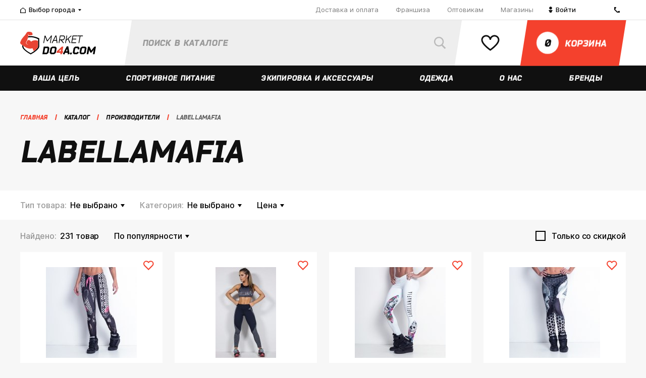

--- FILE ---
content_type: text/html; charset=UTF-8
request_url: https://marketdo4a.com/catalog/brands/labellamafia/
body_size: 36692
content:
    <!DOCTYPE html>
<html lang="ru" prefix="og: http://ogp.me/ns#">
    <head>
        <meta charset="UTF-8">
        <meta content="width=device-width, initial-scale=1.0, maximum-scale=1.0" name="viewport">
        <meta name="viewport" content="width=device-width, initial-scale=1.0, maximum-scale=1.0"/>
        <meta name="format-detection" content="telephone=no"/>
        <meta name="google-site-verification" content="aeJ3WzHbSwkq-uumaYo9Pcu-2GpELBoryl0m0JyBSRU"/>
        <meta name="yandex-verification" content="ad3d6470ab9661b8"/>
        <title>LabellaMafia</title>
        <link href="/local/templates/.default/images/apple-touch-icon-144x144-precomposed.png" rel="apple-touch-icon-precomposed" sizes="144x144" />
<link href="/local/templates/.default/images/apple-touch-icon-114x114-precomposed.png" rel="apple-touch-icon-precomposed" sizes="114x114" />
<link href="/local/templates/.default/images/apple-touch-icon-114x114-precomposed.png" rel="apple-touch-icon-precomposed" sizes="57x57" />
<link href="/local/templates/.default/images/apple-touch-icon-144x144-precomposed.png" rel="apple-touch-icon-precomposed" sizes="72x72" />
<link href="/local/templates/.default/images/favicon-32x32.png" rel="icon" type="image/png" sizes="32x32" />
<link href="/local/templates/.default/images/favicon-32x32.png" rel="icon" type="image/png" sizes="16x16" />
<meta property="og:site_name" content="MarketDo4a.com" />
<meta property="og:locale" content="ru_RU" />
<meta property="og:title" content="LabellaMafia" />
<meta property="og:description" content="Спортивные товары от LabellaMafia в  интернет-магазин MarketDo4a. Удобные способы оплаты и доставки, большой ассортимент." />
<meta property="og:image" content="https://marketdo4a.com/images/logo.png" />
<meta property="og:type" content="article" />
<meta property="og:url" content="https://marketdo4a.com/catalog/brands/labellamafia/" />
<meta name="yandex-verification" content="e0a3c4aa7290235f" />
<script>var app = {"storeManagerData":{"stores":{"95355":{"id":95355,"city":54186,"name":"\u041f\u0440\u043e\u0441\u043f\u0435\u043a\u0442 \u041b\u0435\u043d\u0438\u043d\u0430 86","coords":"55.159347,61.363701","courier":"N","courierToday":"N","gallery":"\/upload\/iblock\/259\/meeltolbWMY.jpg","instagram":"https:\/\/www.instagram.com\/do4achel\/","phone":["8-9000-60-9000"],"shortAddress":"\u0422\u0426 \u041a\u0443\u0440\u0447\u0430\u0442\u043e\u0432, 1 \u044d\u0442\u0430\u0436","sort":603,"vk":"https:\/\/vk.com\/protein_sport_pitanie_do4a_diet","wayImage":"","wayOnAuto":"\u0422\u041a &quot;\u041a\u0423\u0420\u0427\u0410\u0422\u041e\u0412&quot;.\r\n\u041f\u0440\u0438\u043f\u0430\u0440\u043a\u043e\u0432\u0430\u0442\u044c \u043c\u0430\u0448\u0438\u043d\u0443 \u043c\u043e\u0436\u043d\u043e \u0431\u0435\u0441\u043f\u043b\u0430\u0442\u043d\u043e \u043d\u0430 \u043f\u0430\u0440\u043a\u043e\u0432\u043a\u0435 \u0437\u0430 \u043a\u043e\u043c\u043f\u043b\u0435\u043a\u0441\u043e\u043c, \u043b\u0438\u0431\u043e \u043d\u0430 \u0442\u0440\u043e\u043b\u043b\u0435\u0439\u0431\u0443\u0441\u043d\u043e\u043c \u0434\u0435\u043f\u043e. \u0422\u0430\u043a\u0436\u0435 \u0432\u044b \u043c\u043e\u0436\u0435\u0442\u0435 \u043d\u0430 \u043f\u043e\u043b\u0447\u0430\u0441\u0430 \u0431\u0435\u0441\u043f\u043b\u0430\u0442\u043d\u043e \u043f\u0440\u0438\u043f\u0430\u0440\u043a\u043e\u0432\u0430\u0442\u044c \u043c\u0430\u0448\u0438\u043d\u0443 \u043d\u0430 \u043f\u0430\u0440\u043a\u043e\u0432\u043a\u0435 \u043d\u0435\u043f\u043e\u0441\u0440\u0435\u0434\u0441\u0442\u0432\u0435\u043d\u043d\u043e \u043e\u043a\u043e\u043b\u043e \u0432\u0445\u043e\u0434\u0430.","wayOnFoot":"\u0422\u041a &quot;\u041a\u0423\u0420\u0427\u0410\u0422\u041e\u0412&quot;. \u0412\u0430\u043c \u043d\u0443\u0436\u043d\u043e \u0434\u043e\u0431\u0440\u0430\u0442\u044c\u0441\u044f \u0434\u043e \u0433\u043b\u0430\u0432\u043d\u043e\u0433\u043e \u043a\u043e\u0440\u043f\u0443\u0441\u0430 \u042e\u0423\u0440\u0413\u0423 \u0438\u043b\u0438 \u0434\u043e \u043f\u0430\u043c\u044f\u0442\u043d\u0438\u043a\u0430 \u0418.\u0412. \u041a\u0443\u0440\u0447\u0430\u0442\u043e\u0432\u0443. \u0422\u043e\u0440\u0433\u043e\u0432\u044b\u0439 \u043a\u043e\u043c\u043f\u043b\u0435\u043a\u0441 \u043d\u0430\u0445\u043e\u0434\u0438\u0442\u0441\u044f \u043f\u0435\u0440\u0435\u0434 \u043f\u0430\u043c\u044f\u0442\u043d\u0438\u043a\u043e\u043c \u041a\u0443\u0440\u0447\u0430\u0442\u043e\u0432\u0443, \u043d\u0430\u0448 \u043c\u0430\u0433\u0430\u0437\u0438\u043d \u0441\u0440\u0430\u0437\u0443 \u0441\u043b\u0435\u0432\u0430 \u043e\u0442 \u0446\u0435\u043d\u0442\u0440\u0430\u043b\u044c\u043d\u043e\u0433\u043e \u0432\u0445\u043e\u0434\u0430 \u0432 \u043a\u043e\u043c\u043f\u043b\u0435\u043a\u0441.\r\n\u0414\u043e\u0431\u0440\u0430\u0442\u044c\u0441\u044f \u043c\u043e\u0436\u0435\u0442\u0435 \u043c\u0430\u0440\u0448\u0440\u0443\u0442\u043d\u044b\u043c \u0442\u0430\u043a\u0441\u0438 \u21163, 8, 10, 86, 104, 112, 123, 370, \u0430\u0432\u0442\u043e\u0431\u0443\u0441\u043e\u043c \u21162, 4, 15, 16, 81, 83, \u0442\u0440\u043e\u043b\u043b\u0435\u0439\u0431\u0443\u0441\u043e\u043c 1, 2, 8, 14, 19.","workTime":["c 10:00 \u0434\u043e 21:00 (\u0431\u0435\u0437 \u0432\u044b\u0445\u043e\u0434\u043d\u044b\u0445)"],"tempUnavailableText":""},"35918":{"id":35918,"city":35916,"name":"\u0421\u043e\u0447\u0438, \u0443\u043b. \u0421\u0435\u0432\u0440\u043d\u0430\u044f, \u0434. 6","coords":"43.594561,39.727598","courier":"Y","courierToday":"N","gallery":"\/upload\/iblock\/422\/Bez-nazvaniya.png","instagram":"https:\/\/www.instagram.com\/do4a.sochi\/","phone":["+7-999-635-90-98 (\u0421\u041e\u0427\u0418)"],"shortAddress":"\u0422\u0426 Sun City","sort":501,"vk":"https:\/\/vk.com\/do4a__sochi","wayImage":"","wayOnAuto":"\u0423\u0434\u043e\u0431\u043d\u0435\u0435 \u0432\u0441\u0435\u0433\u043e \u0434\u0432\u0438\u0433\u0430\u044f\u0441\u044c \u043f\u043e \u0443\u043b\u0438\u0446\u0435 \u041a\u043e\u043d\u0441\u0442\u0438\u0442\u0443\u0446\u0438\u0438 \u0421\u0421\u0421\u0420 \u043f\u043e\u0432\u0435\u0440\u043d\u0443\u0442\u044c \u043d\u0430 \u0443\u043b\u0438\u0446\u0443 \u0421\u0435\u0432\u0435\u0440\u043d\u0430\u044f, \u0435\u0445\u0430\u0442\u044c \u043f\u0440\u044f\u043c\u043e \u0434\u043e \u043f\u0430\u0440\u043a\u043e\u0432\u043a\u0438 \u0422\u0426 Sun City.\r\n\u0415\u0441\u043b\u0438 \u043f\u043e \u0443\u043b\u0438\u0446\u0435 \u0413\u043e\u0440\u044c\u043a\u043e\u0433\u043e, \u0442\u043e \u043d\u0435\u043e\u0431\u0445\u043e\u0434\u0438\u043c\u043e \u0434\u0432\u0438\u0433\u0430\u0442\u044c\u0441\u044f \u043c\u0438\u043c\u043e \u0416\u0414 \u0438 \u0410\u0432\u0442\u043e\u0432\u043e\u043a\u0437\u0430\u043b\u0430 \u0432 \u0441\u0442\u043e\u0440\u043e\u043d\u0443 \u0434\u0443\u0431\u043b\u0451\u0440\u0430, \u0440\u0430\u0437\u0432\u0435\u0440\u043d\u0443\u0442\u044c\u0441\u044f \u043d\u0430 \u0430\u0432\u0442\u043e\u043c\u043e\u0431\u0438\u043b\u044c\u043d\u043e\u0439 \u0440\u0430\u0437\u0432\u044f\u0437\u043a\u0435 \u0434\u043e\u0435\u0445\u0430\u0442\u044c \u0438 \u043f\u0440\u0438\u043f\u0430\u0440\u043a\u043e\u0432\u0430\u0442\u044c \u0430\u0432\u0442\u043e\u043c\u043e\u0431\u0438\u043b\u044c \u0440\u044f\u0434\u043e\u043c \u0441 \u0416\u041a \u041f\u0430\u0440\u043a \u0413\u043e\u0440\u044c\u043a\u043e\u0433\u043e.","wayOnFoot":"\u041c\u0430\u0433\u0430\u0437\u0438\u043d \u0440\u0430\u0441\u043f\u043e\u043b\u0430\u0433\u0430\u0435\u0442\u0441\u044f \u0432 T\u0426 Sun City. \u0421\u0430\u043c \u0422\u0426 \u043d\u0430\u0445\u043e\u0434\u0438\u0442\u0441\u044f \u043d\u0430\u043f\u0440\u043e\u0442\u0438\u0432 \u0410\u0432\u0442\u043e\u0432\u043e\u043a\u0437\u0430\u043b\u0430 \u0421\u043e\u0447\u0438, 2 \u044d\u0442\u0430\u0436, \u0432\u0445\u043e\u0434 \u0440\u044f\u0434\u043e\u043c \u0441  \u0441\u0443\u043f\u0435\u0440\u043c\u0430\u0440\u043a\u0435\u0442\u043e\u043c \u00ab\u041f\u0435\u0440\u0435\u043a\u0440\u0451\u0441\u0442\u043e\u043a\u00bb.","workTime":["c 10:00 \u0434\u043e 21:00 (\u0431\u0435\u0437 \u0432\u044b\u0445\u043e\u0434\u043d\u044b\u0445)"],"tempUnavailableText":""},"119533":{"id":119533,"city":119532,"name":"\u041f\u0412\u0417 \u043d\u0430 \u0443\u043b. \u041c\u0430\u043a\u0441\u0438\u043c\u0430 \u0413\u043e\u0440\u044c\u043a\u043e\u0433\u043e, 43","coords":"56.840242,53.19921","courier":"N","courierToday":"N","gallery":"","instagram":"https:\/\/www.instagram.com\/do4a.sochi\/","phone":["+7-999-635-90-98 (\u0421\u041e\u0427\u0418)"],"shortAddress":"","sort":500,"vk":"https:\/\/vk.com\/do4a__sochi","wayImage":"","wayOnAuto":"","wayOnFoot":"","workTime":["c 10:00 \u0434\u043e 21:00"],"tempUnavailableText":""},"126072":{"id":126072,"city":101341,"name":"\u041f\u0412\u0417 \u043d\u0430 \u0443\u043b. \u041f\u0440\u043e\u043b\u0435\u0442\u0430\u0440\u0441\u043a\u0430\u044f, 229","coords":"44.609318,40.102344","courier":"Y","courierToday":"N","gallery":"","instagram":"https:\/\/www.instagram.com\/do4a.sochi\/","phone":["+7-999-635-90-98 (\u0421\u041e\u0427\u0418)"],"shortAddress":"","sort":500,"vk":"https:\/\/vk.com\/do4a__sochi","wayImage":"","wayOnAuto":"","wayOnFoot":"","workTime":["c 10:00 \u0434\u043e 21:00"],"tempUnavailableText":""},"122551":{"id":122551,"city":68340,"name":"\u041f\u0412\u0417 \u043d\u0430 \u0443\u043b. \u041f\u0435\u0442\u0440\u043e\u043f\u0430\u0432\u043b\u043e\u0432\u0441\u043a\u0430\u044f, 14","coords":"44.950533,34.104494","courier":"N","courierToday":"N","gallery":"","instagram":"https:\/\/www.instagram.com\/do4a.sochi\/","phone":["+7-999-635-90-98 (\u0421\u041e\u0427\u0418)"],"shortAddress":"","sort":500,"vk":"https:\/\/vk.com\/do4a__sochi","wayImage":"","wayOnAuto":"","wayOnFoot":"","workTime":["\u041f\u043d - \u041f\u0442 c 10:00 \u0434\u043e 20:00","\u0421\u0431 \u0441 10:00 \u0434\u043e 18:00","\u0412\u0441 \u0441 10:00 \u0434\u043e 18:00"],"tempUnavailableText":""},"121938":{"id":121938,"city":35920,"name":"\u041f\u0412\u0417 \u043d\u0430 \u0443\u043b. \u0411\u0440\u0443\u0441\u0438\u043b\u043e\u0432\u0441\u043a\u043e\u0433\u043e, 5","coords":"51.16116,71.455127","courier":"Y","courierToday":"N","gallery":"","instagram":"https:\/\/www.instagram.com\/do4a.sochi\/","phone":["+7-812-426-88-36"],"shortAddress":"","sort":500,"vk":"https:\/\/vk.com\/do4a__sochi","wayImage":"","wayOnAuto":"","wayOnFoot":"","workTime":["\u041f\u043d - \u041f\u0442 c 10:00 \u0434\u043e 20:00","\u0421\u0431 \u0441 10:00 \u0434\u043e 18:00","\u0412\u0441 \u0441 10:00 \u0434\u043e 18:00"],"tempUnavailableText":""},"121849":{"id":121849,"city":35906,"name":"\u041f\u0412\u0417 \u043d\u0430 \u0443\u043b.\u200b \u0410\u0432\u0438\u0430\u0442\u043e\u0440\u043e\u0432, 68","coords":"56.05393,92.907387","courier":"Y","courierToday":"N","gallery":"","instagram":"https:\/\/www.instagram.com\/do4a.sochi\/","phone":["+7-999-635-90-98 (\u0421\u041e\u0427\u0418)"],"shortAddress":"","sort":500,"vk":"https:\/\/vk.com\/do4a__sochi","wayImage":"","wayOnAuto":"","wayOnFoot":"","workTime":["\u041f\u043d - \u041f\u0442 c 10:00 \u0434\u043e 20:00","\u0421\u0431 \u0441 10:00 \u0434\u043e 18:00","\u0412\u0441 \u0441 10:00 \u0434\u043e 18:00"],"tempUnavailableText":""},"119541":{"id":119541,"city":119540,"name":"\u041f\u0412\u0417 \u043d\u0430 \u0443\u043b. \u0410\u043a\u0430\u0434\u0435\u043c\u0438\u043a\u0430 \u0420\u0443\u0431\u0430\u043d\u0435\u043d\u043a\u043e, 3","coords":"55.743031,52.420748","courier":"N","courierToday":"N","gallery":"","instagram":"https:\/\/www.instagram.com\/do4a.sochi\/","phone":["+7-999-635-90-98 (\u0421\u041e\u0427\u0418)"],"shortAddress":"","sort":500,"vk":"https:\/\/vk.com\/do4a__sochi","wayImage":"","wayOnAuto":"","wayOnFoot":"","workTime":["\u041f\u043d - \u041f\u0442 c 10:00 \u0434\u043e 20:00","\u0421\u0431 \u0441 10:00 \u0434\u043e 16:00","\u0412\u0441 \u0441 10:00 \u0434\u043e 16:00"],"tempUnavailableText":""},"119539":{"id":119539,"city":119538,"name":"\u041f\u0412\u0417 \u043d\u0430 \u0443\u043b. \u041a\u0438\u0440\u043e\u0432\u0430, 84","coords":"46.336235,48.0382","courier":"N","courierToday":"N","gallery":"","instagram":"https:\/\/www.instagram.com\/do4a.sochi\/","phone":["+7-999-635-90-98 (\u0421\u041e\u0427\u0418)"],"shortAddress":"","sort":500,"vk":"https:\/\/vk.com\/do4a__sochi","wayImage":"","wayOnAuto":"","wayOnFoot":"","workTime":["10:00 \u0434\u043e 21:00"],"tempUnavailableText":""},"119537":{"id":119537,"city":119536,"name":"\u041f\u0412\u0417 \u043d\u0430 \u0443\u043b. \u0414\u0437\u0435\u0440\u0436\u0438\u043d\u0441\u043a\u043e\u0433\u043e, 64\/1","coords":"54.619688,39.724113","courier":"N","courierToday":"N","gallery":"","instagram":"https:\/\/www.instagram.com\/do4a.sochi\/","phone":["+7-999-635-90-98 (\u0421\u041e\u0427\u0418)"],"shortAddress":"","sort":500,"vk":"https:\/\/vk.com\/do4a__sochi","wayImage":"","wayOnAuto":"","wayOnFoot":"","workTime":["c 10:00 \u0434\u043e 21:00"],"tempUnavailableText":""},"119535":{"id":119535,"city":119534,"name":"\u041f\u0412\u0417 \u043d\u0430 \u0443\u043b. \u0411\u043e\u043b\u044c\u0448\u0430\u044f \u041e\u043a\u0442\u044f\u0431\u0440\u044c\u0441\u043a\u0430\u044f, 39","coords":"57.62199,39.882216","courier":"N","courierToday":"N","gallery":"","instagram":"https:\/\/www.instagram.com\/do4a.sochi\/","phone":["+7-999-635-90-98 (\u0421\u041e\u0427\u0418)"],"shortAddress":"","sort":500,"vk":"https:\/\/vk.com\/do4a__sochi","wayImage":"","wayOnAuto":"","wayOnFoot":"","workTime":["c 10:00 \u0434\u043e 21:00"],"tempUnavailableText":""},"126564":{"id":126564,"city":101341,"name":"\u041f\u0412\u0417 \u043d\u0430 \u0443\u043b. \u0411\u043e\u0433\u043e\u043c\u044f\u0433\u043a\u043e\u0432\u0430, 55","coords":"52.044543,113.498067","courier":"Y","courierToday":"N","gallery":"","instagram":"https:\/\/www.instagram.com\/do4a.sochi\/","phone":["+7-999-635-90-98 (\u0421\u041e\u0427\u0418)"],"shortAddress":"","sort":500,"vk":"https:\/\/vk.com\/do4a__sochi","wayImage":"","wayOnAuto":"","wayOnFoot":"","workTime":["c 10:00 \u0434\u043e 21:00"],"tempUnavailableText":""},"119531":{"id":119531,"city":119530,"name":"\u041f\u0412\u0417 \u043d\u0430 \u0443\u043b. \u041a\u0430\u0440\u043b\u0430 \u041c\u0430\u0440\u043a\u0441\u0430, 51","coords":"53.51114,49.413961","courier":"N","courierToday":"N","gallery":"","instagram":"https:\/\/www.instagram.com\/do4a.sochi\/","phone":["+7-999-635-90-98 (\u0421\u041e\u0427\u0418)"],"shortAddress":"","sort":500,"vk":"https:\/\/vk.com\/do4a__sochi","wayImage":"","wayOnAuto":"","wayOnFoot":"","workTime":["c 10:00 \u0434\u043e 21:00"],"tempUnavailableText":""},"119529":{"id":119529,"city":119527,"name":"\u041f\u0412\u0417 \u043d\u0430 \u0443\u043b. \u0411\u0430\u0445\u043c\u0435\u0442\u044c\u0435\u0432\u0441\u043a\u0430\u044f, 20\/24","coords":"51.524933,46.019443","courier":"N","courierToday":"N","gallery":"","instagram":"https:\/\/www.instagram.com\/do4a.sochi\/","phone":["+7-999-635-90-98 (\u0421\u041e\u0427\u0418)"],"shortAddress":"","sort":500,"vk":"https:\/\/vk.com\/do4a__sochi","wayImage":"","wayOnAuto":"","wayOnFoot":"","workTime":["c 10:00 \u0434\u043e 21:00"],"tempUnavailableText":""},"119526":{"id":119526,"city":53075,"name":"\u041f\u0412\u0417 \u043d\u0430 \u0443\u043b. \u043f\u0440-\u0442. \u041e\u043a\u0442\u044f\u0431\u0440\u044f, 111","coords":"54.785257,56.033126","courier":"N","courierToday":"N","gallery":"","instagram":"https:\/\/www.instagram.com\/do4a.sochi\/","phone":["+7-999-635-90-98 (\u0421\u041e\u0427\u0418)"],"shortAddress":"","sort":500,"vk":"https:\/\/vk.com\/do4a__sochi","wayImage":"","wayOnAuto":"","wayOnFoot":"","workTime":["\u0441 10:00 \u0434\u043e 21:00 "],"tempUnavailableText":""},"119476":{"id":119476,"city":97770,"name":"\u041f\u0412\u0417 \u043d\u0430 \u0443\u043b. \u041a\u043e\u0437\u043b\u043e\u0432\u0441\u043a\u0430\u044f, \u0434. 48\u0410","coords":"48.687967,44.477566","courier":"N","courierToday":"N","gallery":"","instagram":"https:\/\/www.instagram.com\/do4a.sochi\/","phone":["+7-999-635-90-98 (\u0421\u041e\u0427\u0418)"],"shortAddress":"\u0443\u043b. \u041a\u043e\u0437\u043b\u043e\u0432\u0441\u043a\u0430\u044f, 48\u0410","sort":500,"vk":"https:\/\/vk.com\/do4a__sochi","wayImage":"","wayOnAuto":"","wayOnFoot":"","workTime":["10:00 \u0434\u043e 21:00 "],"tempUnavailableText":""},"119298":{"id":119298,"city":35894,"name":"\u041f\u0412\u0417 \u043d\u0430 \u0443\u043b. 10 \u043b\u0435\u0442 \u041e\u043a\u0442\u044f\u0431\u0440\u044f, \u0434. 111","coords":"54.985938,73.403965","courier":"N","courierToday":"N","gallery":"","instagram":"https:\/\/www.instagram.com\/do4a.sochi\/","phone":["+7-999-635-90-98 (\u0421\u041e\u0427\u0418)"],"shortAddress":"","sort":500,"vk":"https:\/\/vk.com\/do4a__sochi","wayImage":"","wayOnAuto":"","wayOnFoot":"","workTime":["10:00-21:00"],"tempUnavailableText":""},"119297":{"id":119297,"city":119295,"name":"\u041f\u0412\u0417 \u043d\u0430 \u0443\u043b. \u041a\u0440\u0438\u0432\u043e\u0449\u0435\u043a\u043e\u0432\u0441\u043a\u0430\u044f, \u0434. 15 \u043a.1","coords":"55.015943447292,82.929362072945","courier":"N","courierToday":"N","gallery":"","instagram":"https:\/\/www.instagram.com\/do4a.sochi\/","phone":["+7-999-635-90-98 (\u0421\u041e\u0427\u0418)"],"shortAddress":"","sort":500,"vk":"https:\/\/vk.com\/do4a__sochi","wayImage":"","wayOnAuto":"","wayOnFoot":"","workTime":["\u041f\u043d-\u041f\u0442 08:00-22:00"],"tempUnavailableText":""},"116109":{"id":116109,"city":35888,"name":"\u0443\u043b. \u0420\u0443\u0441\u0441\u043a\u0430\u044f, 44","coords":"43.166378079384,131.91213973396","courier":"Y","courierToday":"N","gallery":"\/upload\/iblock\/265\/Bez-nazvaniya.png","instagram":"https:\/\/www.instagram.com\/do4a25\/","phone":["+79146789766"],"shortAddress":"\u0422\u0426 \u0423\u043d\u0438\u0432\u0435\u0440\u0441\u0430\u043c","sort":500,"vk":"https:\/\/vk.com\/do4a25","wayImage":"","wayOnAuto":"","wayOnFoot":"","workTime":["c 10:00 \u0434\u043e 20:00 (\u0431\u0435\u0437 \u0432\u044b\u0445\u043e\u0434\u043d\u044b\u0445)"],"tempUnavailableText":""},"142390":{"id":142390,"city":70337,"name":"\u041f\u0412\u0417 \u043d\u0430 \u0443\u043b. \u041f\u044f\u0442\u0438\u043b\u0435\u0442\u043a\u0438, \u0434. 150","coords":"59.392861730348,56.856684161377","courier":"N","courierToday":"N","gallery":"","instagram":"https:\/\/www.instagram.com\/do4a.sochi\/","phone":["+7-999-635-90-98 (\u0421\u041e\u0427\u0418)"],"shortAddress":"","sort":500,"vk":"https:\/\/vk.com\/do4a__sochi","wayImage":"","wayOnAuto":"","wayOnFoot":"","workTime":["c 10:00 \u0434\u043e 21:00"],"tempUnavailableText":""},"163355":{"id":163355,"city":163354,"name":"\u0422\u0426 \u0410\u0440\u043c\u0430\u0434\u0430 \u0443\u043b. \u041f.\u0418. \u0421\u043c\u043e\u0440\u043e\u0434\u0438\u043d\u0430, 13\u0410","coords":"52.588565,39.535581","courier":"N","courierToday":"N","gallery":"","instagram":"","phone":[],"shortAddress":"\u0422\u0426 \u0410\u0440\u043c\u0430\u0434\u0430\r\n","sort":500,"vk":"https:\/\/vk.com\/do4avrn","wayImage":"","wayOnAuto":"","wayOnFoot":"","workTime":["\u0421 10:00 \u0434\u043e 21:00 (\u0411\u0435\u0437 \u0432\u044b\u0445\u043e\u0434\u043d\u044b\u0445)"],"tempUnavailableText":""},"157728":{"id":157728,"city":35912,"name":"\u0443\u043b. \u0422\u0438\u0445\u043e\u043e\u043a\u0435\u0430\u043d\u0441\u043a\u0430\u044f, \u0434. 129","coords":"48.519739,135.051148","courier":"Y","courierToday":"N","gallery":"","instagram":"https:\/\/www.instagram.com\/do4a27\/","phone":["+7 914 152 2929"],"shortAddress":"\u0443\u043b. \u0422\u0438\u0445\u043e\u043e\u043a\u0435\u0430\u043d\u0441\u043a\u0430\u044f, \u0434. 129","sort":500,"vk":"https:\/\/vk.com\/do4a27","wayImage":"","wayOnAuto":"","wayOnFoot":"","workTime":["\u041f\u041d-\u041f\u0422 c 10:00 \u0434\u043e 20:00","\u0421\u0411-\u0412\u0421 \u0441 10:00 \u0434\u043e 20:00"],"tempUnavailableText":""},"152631":{"id":152631,"city":49061,"name":"\u042f\u043a\u0443\u0442\u0441\u043a \u0422\u0440\u043a \u0422\u0443\u0439\u043c\u0430\u0430\u0434\u0430","coords":"62.029077,129.728971","courier":"N","courierToday":"N","gallery":"","instagram":"https:\/\/www.instagram.com\/do4a.com_14\/","phone":["8-914-281-80-97"],"shortAddress":"","sort":500,"vk":"https:\/\/vk.com\/do4a_ykt","wayImage":"","wayOnAuto":"","wayOnFoot":"","workTime":["c 10:00 \u0434\u043e 21:00 (\u0431\u0435\u0437 \u0432\u044b\u0445\u043e\u0434\u043d\u044b\u0445)"],"tempUnavailableText":""},"152089":{"id":152089,"city":35888,"name":"\u0443\u043b. \u041a\u0430\u043b\u0438\u043d\u0438\u043d\u0430 4\u041a","coords":"43.102701,131.923313","courier":"Y","courierToday":"N","gallery":"","instagram":"https:\/\/www.instagram.com\/do4a25\/","phone":["+79940244434"],"shortAddress":"\u0423\u043b. \u041a\u0430\u043b\u0438\u043d\u0438\u043d\u0430 4\u041a","sort":500,"vk":"https:\/\/vk.com\/do4a25","wayImage":"","wayOnAuto":"","wayOnFoot":"","workTime":["c 09:00 \u0434\u043e 20:00 (\u0431\u0435\u0437 \u0432\u044b\u0445\u043e\u0434\u043d\u044b\u0445)"],"tempUnavailableText":""},"151822":{"id":151822,"city":35912,"name":"\u0443\u043b. \u0421\u0443\u0432\u043e\u0440\u043e\u0432\u0430, 25\u0430","coords":"48.396583,135.107787","courier":"Y","courierToday":"N","gallery":"","instagram":"https:\/\/www.instagram.com\/do4a27\/","phone":["+7 994 142-32-22"],"shortAddress":"\u0425\u0430\u0431\u0430\u0440\u043e\u0432\u0441\u043a, \u0443\u043b. \u0421\u0443\u0432\u043e\u0440\u043e\u0432\u0430, 25\u0430","sort":500,"vk":"https:\/\/vk.com\/do4a27","wayImage":"","wayOnAuto":"\u041f\u0435\u0440\u0435\u0441\u0435\u0447\u0435\u043d\u0438\u0435 \u041b\u0435\u043d\u0438\u043d\u0433\u0440\u0430\u0434\u0441\u043a\u0430\u044f-\u041a\u0438\u043c \u042e \u0427\u0435\u043d\u0430","wayOnFoot":"","workTime":["\u041f\u041d-\u041f\u0422 c 10:00 \u0434\u043e 20:00","\u0421\u0411-\u0412\u0421 \u0441 10:00 \u0434\u043e 20:00"],"tempUnavailableText":""},"147923":{"id":147923,"city":35912,"name":"\u0443\u043b. \u041a\u0430\u043b\u0438\u043d\u0438\u043d\u0430 10","coords":"48.467560333195,135.0720172086","courier":"Y","courierToday":"N","gallery":"","instagram":"https:\/\/www.instagram.com\/do4a27\/","phone":["+7 901 466-10-10"],"shortAddress":"\u0425\u0430\u0431\u0430\u0440\u043e\u0432\u0441\u043a, \u0443\u043b. \u041a\u0430\u043b\u0438\u043d\u0438\u043d\u0430 10","sort":500,"vk":"https:\/\/vk.com\/do4a27","wayImage":"","wayOnAuto":"","wayOnFoot":"","workTime":["\u041f\u041d-\u041f\u0422 c 10:00 \u0434\u043e 20:00","\u0421\u0411-\u0412\u0421 \u0441 10:00 \u0434\u043e 20:00"],"tempUnavailableText":""},"143618":{"id":143618,"city":53076,"name":"\u0417\u0430\u0433\u043e\u0440\u043e\u0432\u0441\u043a\u043e\u0433\u043e, 1, 2 \u044d\u0442\u0430\u0436","coords":"51.714042,39.191591","courier":"Y","courierToday":"N","gallery":"","instagram":"https:\/\/www.instagram.com\/do4a_vrn\/","phone":["89155819188"],"shortAddress":"\u0422\u0426 \u041f\u044f\u0442\u044c \u0421\u0442\u043e\u043b\u0438\u0446","sort":500,"vk":"https:\/\/vk.com\/do4a_vrn","wayImage":"","wayOnAuto":"","wayOnFoot":"","workTime":["\u0421 10:00 \u0434\u043e 22:00 (\u0411\u0435\u0437 \u0432\u044b\u0445\u043e\u0434\u043d\u044b\u0445)"],"tempUnavailableText":""},"142391":{"id":142391,"city":35892,"name":"\u041f\u0412\u0417 \u043d\u0430 \u0443\u043b. \u0427\u0435\u0440\u043d\u044b\u0448\u0435\u0432\u0441\u043a\u043e\u0433\u043e, \u0434. 17","coords":"55.792263465199,49.109790660713","courier":"Y","courierToday":"N","gallery":"","instagram":"https:\/\/www.instagram.com\/do4a.sochi\/","phone":["+7-999-635-90-98 (\u0421\u041e\u0427\u0418)"],"shortAddress":"","sort":500,"vk":"https:\/\/vk.com\/do4a__sochi","wayImage":"","wayOnAuto":"","wayOnFoot":"","workTime":["c 10:00 \u0434\u043e 21:00"],"tempUnavailableText":""},"35882":{"id":35882,"city":35881,"name":"\u0443\u043b. \u041b\u0435\u043d\u0438\u043d\u0433\u0440\u0430\u0434\u0441\u043a\u0430\u044f, \u0434. 1\/2","coords":"61.250761491811,73.377752809899","courier":"Y","courierToday":"N","gallery":"\/upload\/iblock\/b9b\/surgut.jpg","instagram":"https:\/\/www.instagram.com\/do4asurgut\/","phone":["8-3462-59-09-07"],"shortAddress":"\u0422\u0426 &quot;\u041d\u0435\u0432\u0441\u043a\u0438\u0439&quot;, 2 \u044d\u0442\u0430\u0436","sort":500,"vk":"https:\/\/vk.com\/do4asurgut","wayImage":"","wayOnAuto":"\u041d\u0430 \u043c\u0430\u0448\u0438\u043d\u0435 5 \u043c\u0438\u043d\u0443\u0442 \u043e\u0442 \u0421\u0438\u0442\u0438-\u0426\u0435\u043d\u0442\u0440\u0430 \u0432 \u0441\u0442\u043e\u0440\u043e\u043d\u0443 \u0443\u043b.\u0414\u0435\u0437\u0440\u0436\u0438\u043d\u0441\u043a\u043e\u0433\u043e, \u0434\u0430\u043b\u0435\u0435 \u043f\u043e\u0432\u0435\u0440\u043d\u0443\u0442\u044c \u043d\u0430\u043f\u0440\u0430\u0432\u043e \u043d\u0430 \u0443\u043b.\u041b\u0435\u043d\u0438\u043d\u0433\u0440\u0430\u0434\u0441\u043a\u0443\u044e.","wayOnFoot":"\u041f\u0435\u0448\u043a\u043e\u043c 10 \u043c\u0438\u043d\u0443\u0442 \u043e\u0442 \u0421\u0438\u0442\u0438-\u0426\u0435\u043d\u0442\u0440\u0430 \u0432 \u0441\u0442\u043e\u0440\u043e\u043d\u0443 \u0443\u043b.\u0414\u0437\u0435\u0440\u0436\u0438\u043d\u0441\u043a\u043e\u0433\u043e, \u0434\u0430\u043b\u0435\u0435 \u043f\u043e\u0432\u0435\u0440\u043d\u0443\u0442\u044c \u043d\u0430\u043f\u0440\u0430\u0432\u043e \u043d\u0430 \u0443\u043b.\u041b\u0435\u043d\u0438\u043d\u0433\u0440\u0430\u0434\u0441\u043a\u0443\u044e.","workTime":["c 10:00 \u0434\u043e 20:00 (\u0431\u0435\u0437 \u0432\u044b\u0445\u043e\u0434\u043d\u044b\u0445)"],"tempUnavailableText":""},"142265":{"id":142265,"city":95370,"name":"\u0421\u043e\u0447\u0438 \u043d\u0430 \u0443\u043b. \u0421\u0435\u0432\u0435\u0440\u043d\u0430\u044f \u0434.6","coords":"43.594507490985,39.727681246194","courier":"N","courierToday":"N","gallery":"","instagram":"https:\/\/www.instagram.com\/do4a.sochi\/","phone":["+7-999-635-90-98 (\u0421\u041e\u0427\u0418)"],"shortAddress":"","sort":500,"vk":"https:\/\/vk.com\/do4a__sochi","wayImage":"","wayOnAuto":"\u0423\u0434\u043e\u0431\u043d\u0435\u0435 \u0432\u0441\u0435\u0433\u043e \u0434\u0432\u0438\u0433\u0430\u044f\u0441\u044c \u043f\u043e \u0443\u043b\u0438\u0446\u0435 \u041a\u043e\u043d\u0441\u0442\u0438\u0442\u0443\u0446\u0438\u0438 \u0421\u0421\u0421\u0420 \u043f\u043e\u0432\u0435\u0440\u043d\u0443\u0442\u044c \u043d\u0430 \u0443\u043b\u0438\u0446\u0443 \u0421\u0435\u0432\u0435\u0440\u043d\u0430\u044f, \u0435\u0445\u0430\u0442\u044c \u043f\u0440\u044f\u043c\u043e \u0434\u043e \u043f\u0430\u0440\u043a\u043e\u0432\u043a\u0438 \u0422\u0426 Sun City.\r\n\u0415\u0441\u043b\u0438 \u043f\u043e \u0443\u043b\u0438\u0446\u0435 \u0413\u043e\u0440\u044c\u043a\u043e\u0433\u043e, \u0442\u043e \u043d\u0435\u043e\u0431\u0445\u043e\u0434\u0438\u043c\u043e \u0434\u0432\u0438\u0433\u0430\u0442\u044c\u0441\u044f \u043c\u0438\u043c\u043e \u0416\u0414 \u0438 \u0410\u0432\u0442\u043e\u0432\u043e\u043a\u0437\u0430\u043b\u0430 \u0432 \u0441\u0442\u043e\u0440\u043e\u043d\u0443 \u0434\u0443\u0431\u043b\u0451\u0440\u0430, \u0440\u0430\u0437\u0432\u0435\u0440\u043d\u0443\u0442\u044c\u0441\u044f \u043d\u0430 \u0430\u0432\u0442\u043e\u043c\u043e\u0431\u0438\u043b\u044c\u043d\u043e\u0439 \u0440\u0430\u0437\u0432\u044f\u0437\u043a\u0435 \u0434\u043e\u0435\u0445\u0430\u0442\u044c \u0438 \u043f\u0440\u0438\u043f\u0430\u0440\u043a\u043e\u0432\u0430\u0442\u044c \u0430\u0432\u0442\u043e\u043c\u043e\u0431\u0438\u043b\u044c \u0440\u044f\u0434\u043e\u043c \u0441 \u0416\u041a \u041f\u0430\u0440\u043a \u0413\u043e\u0440\u044c\u043a\u043e\u0433\u043e.","wayOnFoot":"\u041c\u0430\u0433\u0430\u0437\u0438\u043d \u0440\u0430\u0441\u043f\u043e\u043b\u0430\u0433\u0430\u0435\u0442\u0441\u044f \u0432 T\u0426 Sun City. \u0421\u0430\u043c \u0422\u0426 \u043d\u0430\u0445\u043e\u0434\u0438\u0442\u0441\u044f \u043d\u0430\u043f\u0440\u043e\u0442\u0438\u0432 \u0410\u0432\u0442\u043e\u0432\u043e\u043a\u0437\u0430\u043b\u0430 \u0421\u043e\u0447\u0438, 2 \u044d\u0442\u0430\u0436, \u0432\u0445\u043e\u0434 \u0440\u044f\u0434\u043e\u043c \u0441  \u0441\u0443\u043f\u0435\u0440\u043c\u0430\u0440\u043a\u0435\u0442\u043e\u043c \u00ab\u041f\u0435\u0440\u0435\u043a\u0440\u0451\u0441\u0442\u043e\u043a\u00bb.","workTime":["\u041f\u043d-\u041f\u0442 09:00-21:00"],"tempUnavailableText":""},"141784":{"id":141784,"city":99314,"name":"\u041f\u0412\u0417 \u043d\u0430 \u0443\u043b. \u041c\u043e\u0441\u043a\u043e\u0432\u0441\u043a\u0430\u044f, \u0434. 12","coords":"47.412363535738,40.099451476964","courier":"N","courierToday":"N","gallery":"","instagram":"https:\/\/www.instagram.com\/do4a.sochi\/","phone":["+7-999-635-90-98 (\u0421\u041e\u0427\u0418)"],"shortAddress":"","sort":500,"vk":"https:\/\/vk.com\/do4a__sochi","wayImage":"","wayOnAuto":"","wayOnFoot":"","workTime":["\u0441 10:00 \u0434\u043e 21:00 "],"tempUnavailableText":""},"141783":{"id":141783,"city":35908,"name":"\u041f\u0412\u0417 \u0443\u043b. \u041a\u0443\u0439\u0431\u044b\u0448\u0435\u0432\u0430, \u0434. 57","coords":"56.82726509703,60.601521266865","courier":"Y","courierToday":"N","gallery":"","instagram":"https:\/\/www.instagram.com\/do4a.sochi\/","phone":["+7-999-635-90-98 (\u0421\u041e\u0427\u0418)"],"shortAddress":"","sort":500,"vk":"https:\/\/vk.com\/do4a__sochi","wayImage":"","wayOnAuto":"","wayOnFoot":"","workTime":["\u0441 10:00 \u0434\u043e 21:00 "],"tempUnavailableText":""},"141782":{"id":141782,"city":49060,"name":"\u041f\u0412\u0417 \u043d\u0430 \u0423\u043b. \u0422\u043e\u043b\u044c\u044f\u0442\u0442\u0438 27\u0410","coords":"53.76033046672,87.146100539767","courier":"Y","courierToday":"N","gallery":"","instagram":"https:\/\/www.instagram.com\/do4a.sochi\/","phone":["+7-999-635-90-98 (\u0421\u041e\u0427\u0418)"],"shortAddress":"","sort":500,"vk":"https:\/\/vk.com\/do4a__sochi\\","wayImage":"","wayOnAuto":"","wayOnFoot":"","workTime":["\u0441 10:00 \u0434\u043e 21:00 "],"tempUnavailableText":""},"141781":{"id":141781,"city":65718,"name":"\u041f\u0412\u0417 \u043d\u0430 \u043f\u0440. \u041b\u0435\u043d\u0438\u043d\u0430, \u0434. 46","coords":"50.546483,137.001139","courier":"Y","courierToday":"N","gallery":"","instagram":"https:\/\/www.instagram.com\/do4a.sochi\/","phone":["8-999-635-90-98 (\u0421\u041e\u0427\u0418)"],"shortAddress":"","sort":500,"vk":"https:\/\/vk.com\/do4a__sochi","wayImage":"","wayOnAuto":"","wayOnFoot":"","workTime":["\u0441 10:00 \u0434\u043e 21:00 "],"tempUnavailableText":""},"131970":{"id":131970,"city":131969,"name":"\u0443\u043b. \u041a\u0443\u0441\u0442\u043e\u0432\u0438\u043d\u043e\u0432\u0441\u043a\u0430\u044f 14","coords":"44.60174095101,132.81685786226","courier":"N","courierToday":"N","gallery":"","instagram":"https:\/\/www.instagram.com\/p\/CMRD-T-FdrI\/?igshid=ulogiztvl29d","phone":["8-996-424-53-78"],"shortAddress":"\u0443\u043b. \u041a\u0443\u0441\u0442\u043e\u0432\u0438\u043d\u043e\u0432\u0441\u043a\u0430\u044f 14","sort":500,"vk":"https:\/\/vk.com\/club204545894","wayImage":"","wayOnAuto":"","wayOnFoot":"","workTime":["\u041f\u041d-\u0412\u0421 \u0441 10:00 \u0434\u043e 19:00 "],"tempUnavailableText":""},"129520":{"id":129520,"city":53076,"name":"\u041f\u0440\u043e\u0441\u043f\u0435\u043a\u0442 \u0420\u0435\u0432\u043e\u043b\u044e\u0446\u0438\u0438 38","coords":"51.66787,39.206503","courier":"Y","courierToday":"N","gallery":"","instagram":"https:\/\/www.instagram.com\/do4a_vrn\/","phone":["8-910-041-57-34"],"shortAddress":"\u041f\u0440\u043e\u0441\u043f\u0435\u043a\u0442 \u0420\u0435\u0432\u043e\u043b\u044e\u0446\u0438\u0438 38, \u0422\u0426 \u0426\u0423\u041c 1 \u044d\u0442\u0430\u0436","sort":500,"vk":"https:\/\/vk.com\/do4a_vrn","wayImage":"","wayOnAuto":"","wayOnFoot":"","workTime":["\u0421 10:00 \u0434\u043e 22:00 (\u0411\u0435\u0437 \u0432\u044b\u0445\u043e\u0434\u043d\u044b\u0445)"],"tempUnavailableText":""},"102319":{"id":102319,"city":102318,"name":"\u0443\u043b. \u041b\u0435\u043d\u0438\u043d\u0430 39","coords":"51.830601,107.583757","courier":"Y","courierToday":"N","gallery":"\/upload\/iblock\/c8e\/photo_2019_02_26_09_15_37.jpg","instagram":"https:\/\/www.instagram.com\/do4a_ulanude\/","phone":["68-86-10"],"shortAddress":"\u0422\u0420\u0426 \u0424\u043e\u0440\u0443\u043c, \u0426\u043e\u043a\u043e\u043b\u044c\u043d\u044b\u0439 \u044d\u0442\u0430\u0436","sort":500,"vk":"https:\/\/vk.com\/do4auu","wayImage":"","wayOnAuto":"","wayOnFoot":"","workTime":["\u0415\u0436\u0435\u0434\u043d\u0435\u0432\u043d\u043e, \u0441 10:00 \u0434\u043e 22:00; \u0411\u0435\u0437 \u0412\u044b\u0445\u043e\u0434\u043d\u044b\u0445"],"tempUnavailableText":""},"24396":{"id":24396,"city":24468,"name":"\u0418\u043d\u0442\u0435\u0440\u043d\u0435\u0442 \u041c\u0430\u0433\u0430\u0437\u0438\u043d","coords":"43.594375314495,39.728512689572","courier":"N","courierToday":"N","gallery":"","instagram":"https:\/\/www.instagram.com\/do4a.sochi\/","phone":["+7-999-635-90-98 (\u0421\u041e\u0427\u0418)"],"shortAddress":"","sort":500,"vk":"https:\/\/vk.com\/do4a__sochi","wayImage":"","wayOnAuto":"","wayOnFoot":"","workTime":["10:00 - 10:00 \u043f\u043e \u041c\u043e\u0441\u043a\u043e\u0432\u0441\u043a\u043e\u043c\u0443 \u0432\u0440\u0435\u043c\u0435\u043d\u0438"],"tempUnavailableText":""},"35885":{"id":35885,"city":35884,"name":"\u0443\u043b. \u041b\u0435\u043d\u0438\u043d\u0430, \u0434. 15, \u0441\u0442\u0440. 2","coords":"60.937273067766,76.582693875396","courier":"N","courierToday":"N","gallery":"\/upload\/iblock\/5d0\/JUibKbVQUqQ.jpg","instagram":"https:\/\/www.instagram.com\/do4a_nv\/","phone":["8-3466-408-308"],"shortAddress":"\u0443\u043b. \u041b\u0435\u043d\u0438\u043d\u0430, \u0434. 15, \u0441\u0442\u0440. 2","sort":500,"vk":"https:\/\/vk.com\/do4a.market_nv","wayImage":"","wayOnAuto":"\u0443\u043b. \u041b\u0435\u043d\u0438\u043d\u0430, \u0434. 15, \u0441\u0442\u0440. 2","wayOnFoot":"","workTime":["c 9:00 \u0434\u043e 20:00 (\u0431\u0435\u0437 \u0432\u044b\u0445\u043e\u0434\u043d\u044b\u0445)"],"tempUnavailableText":""},"35887":{"id":35887,"city":35886,"name":"\u0443\u043b. \u0421\u043e\u0432\u0435\u0442\u0441\u043a\u0430\u044f, \u0434. 46","coords":"56.471293558387,84.953716135582","courier":"Y","courierToday":"N","gallery":"\/upload\/iblock\/479\/tomsk.jpg","instagram":"https:\/\/www.instagram.com\/do4a_market_tomsk\/","phone":["8-3822-933-899"],"shortAddress":"\u0412\u0445\u043e\u0434 \u0441 \u0443\u043b. \u0421\u043e\u0432\u0435\u0442\u0441\u043a\u043e\u0439","sort":500,"vk":"https:\/\/vk.com\/do4amarkettomsk","wayImage":"","wayOnAuto":"\u0417\u0430\u0435\u0437\u0434 \u0441 \u041a\u0438\u0440\u043e\u0432\u0430 \u043d\u0430 \u0421\u043e\u0432\u0435\u0442\u0441\u043a\u0443\u044e \u043f\u043e \u043e\u0434\u043d\u043e\u0441\u0442\u043e\u0440\u043e\u043d\u043d\u0435\u043c\u0443 \u0434\u0432\u0438\u0436\u0435\u043d\u0438\u044e.","wayOnFoot":"\u0422\u0440\u0430\u043c\u0432\u0430\u0439\u043d\u0430\u044f \u043e\u0441\u0442\u0430\u043d\u043e\u0432\u043a\u0430 &quot;\u0414\u043e\u043c \u0443\u0447\u0435\u043d\u044b\u0445&quot;.","workTime":["c 10:00 \u0434\u043e 20:00 (\u0431\u0435\u0437 \u0432\u044b\u0445\u043e\u0434\u043d\u044b\u0445)"],"tempUnavailableText":""},"35891":{"id":35891,"city":35890,"name":"\u0443\u043b. \u041a\u0440\u0430\u0441\u043d\u043e\u0430\u0440\u043c\u0435\u0439\u0441\u043a\u0430\u044f, \u0434.103\/123","coords":"47.230777452203,39.724558220238","courier":"Y","courierToday":"N","gallery":"\/upload\/iblock\/586\/y6u2xaidceu.jpg","instagram":"https:\/\/www.instagram.com\/do4a_rostov\/","phone":["8-863-264-83-22"],"shortAddress":"\u041d\u0430\u043f\u0440\u043e\u0442\u0438\u0432 \u0432\u0445\u043e\u0434\u0430 \u0432 \u0422\u0426 &quot;\u0412\u0430\u0432\u0438\u043b\u043e\u043d&quot;.","sort":500,"vk":"https:\/\/vk.com\/do4a_rostov","wayImage":"","wayOnAuto":"\u041f\u0435\u0440\u0435\u0441\u0435\u0447\u0435\u043d\u0438\u0435 \u041a\u0440\u0430\u0441\u043d\u043e\u0430\u0440\u043c\u0435\u0439\u0441\u043a\u043e\u0439 \u0438 \u0423\u043d\u0438\u0432\u0435\u0440\u0441\u0438\u0442\u0435\u0442\u0441\u043a\u043e\u0433\u043e \u043f\u0440\u043e\u0441\u043f\u0435\u043a\u0442\u0430.","wayOnFoot":"","workTime":["c 10:00 \u0434\u043e 20:00 (\u0431\u0435\u0437 \u0432\u044b\u0445\u043e\u0434\u043d\u044b\u0445)"],"tempUnavailableText":""},"35901":{"id":35901,"city":35896,"name":"\u0443\u043b. \u041b\u0435\u0440\u043c\u043e\u043d\u0442\u043e\u0432\u0430, \u0434. 90\/1","coords":"52.262965707609,104.25924831349","courier":"N","courierToday":"N","gallery":"\/upload\/iblock\/9e7\/q3xkw44yywo.jpg","instagram":"https:\/\/www.instagram.com\/do4a_irkutsk\/","phone":["8-3952-64-00-51"],"shortAddress":"\u0422\u0426 &quot;\u041b\u0435\u0440\u043c\u043e\u043d\u0442\u043e\u0432&quot;, 2 \u044d\u0442\u0430\u0436","sort":500,"vk":"https:\/\/vk.com\/do4a_irkutsk","wayImage":"","wayOnAuto":"","wayOnFoot":"","workTime":["c 10:00 \u0434\u043e 20:00 (\u0431\u0435\u0437 \u0432\u044b\u0445\u043e\u0434\u043d\u044b\u0445)"],"tempUnavailableText":""},"35905":{"id":35905,"city":35904,"name":"\u043f\u0440-\u0442 \u0410. \u041a\u043e\u0440\u0441\u0443\u043d\u043e\u0432\u0430, \u0434. 21\u0410","coords":"58.543828851341,31.245691135582","courier":"Y","courierToday":"N","gallery":"\/upload\/iblock\/9cf\/z31uwmrrpgk.jpg","instagram":"https:\/\/www.instagram.com\/vnov.sport\/","phone":["8-8162-55-28-31"],"shortAddress":"\u0422\u0426 &quot;\u041f\u0430\u043d\u043e\u0440\u0430\u043c\u0430&quot;, 3-\u0439 \u044d\u0442\u0430\u0436","sort":500,"vk":"https:\/\/vk.com\/do4a53","wayImage":"","wayOnAuto":"\u041f\u043e\u0441\u043b\u0435 \u0441\u0432\u0435\u0442\u043e\u0444\u043e\u0440\u0430 \u043f\u043e \u043f\u0440. \u0410. \u041a\u043e\u0440\u0441\u0443\u043d\u043e\u0432\u0430 \u043d\u0430 \u043f\u0435\u0440\u0435\u0441\u0435\u0447\u0435\u043d\u0438\u0438 \u0441 \u0443\u043b\u0438\u0446\u0435\u0439 \u041b\u043e\u043c\u043e\u043d\u043e\u0441\u043e\u0432\u0430 \u043f\u0440\u043e\u0435\u0445\u0430\u0442\u044c 100\u043c \u0438 \u043f\u043e\u0432\u0435\u0440\u043d\u0443\u0442\u044c \u043d\u0430\u043f\u0440\u0430\u0432\u043e \u043f\u043e\u0441\u043b\u0435 \u043e\u043a\u043e\u043d\u0447\u0430\u043d\u0438\u044f \u043e\u0433\u0440\u0430\u0436\u0434\u0435\u043d\u0438\u044f \u043f\u0430\u0440\u043a\u043e\u0432\u043a\u0438 \u0422\u0426. \u041f\u0440\u0438\u043f\u0430\u0440\u043a\u043e\u0432\u0430\u0442\u044c \u043c\u0430\u0448\u0438\u043d\u0443 \u043d\u0430 \u0441\u0432\u043e\u0431\u043e\u0434\u043d\u043e\u0435 \u043c\u0435\u0441\u0442\u043e \u0438 \u043f\u043e\u0434\u043d\u044f\u0442\u044c\u0441\u044f \u0441 \u0443\u0433\u043b\u0430 \u0437\u0434\u0430\u043d\u0438\u044f \u043d\u0430 3-\u0439 \u044d\u0442\u0430\u0436.","wayOnFoot":"\u041d\u0430\u043f\u0440\u043e\u0442\u0438\u0432 \u0422\u0426 &quot;\u0421\u043b\u0430\u0432\u044f\u043d\u0441\u043a\u0438\u0439&quot; \u043f\u043e \u043f\u0440. \u0410. \u041a\u043e\u0440\u0441\u0443\u043d\u043e\u0432\u0430 150\u043c \u0447\u0435\u0440\u0435\u0437 \u0434\u043e\u0440\u043e\u0433\u0443. \u041f\u043e\u0434\u043d\u044f\u0442\u044c\u0441\u044f \u043d\u0430 3-\u0439 \u044d\u0442\u0430\u0436.","workTime":["\u041f\u041d-\u0412\u0421 c 11:00 \u0434\u043e 20:00"],"tempUnavailableText":""},"35913":{"id":35913,"city":35912,"name":"\u0443\u043b. \u041b\u0435\u043d\u0438\u043d\u0433\u0440\u0430\u0434\u0441\u043a\u0430\u044f 52","coords":"48.491590263749,135.08320007459","courier":"Y","courierToday":"N","gallery":"","instagram":"https:\/\/www.instagram.com\/do4a27\/","phone":["24 52 24","+7 914 159-52-24"],"shortAddress":"\u0425\u0430\u0431\u0430\u0440\u043e\u0432\u0441\u043a, \u0443\u043b. \u041b\u0435\u043d\u0438\u043d\u0433\u0440\u0430\u0434\u0441\u043a\u0430\u044f 52","sort":500,"vk":"https:\/\/vk.com\/do4a27","wayImage":"","wayOnAuto":"\u041f\u0435\u0440\u0435\u0441\u0435\u0447\u0435\u043d\u0438\u0435 \u041b\u0435\u043d\u0438\u043d\u0433\u0440\u0430\u0434\u0441\u043a\u0430\u044f-\u041a\u0438\u043c \u042e \u0427\u0435\u043d\u0430","wayOnFoot":"","workTime":["\u041f\u041d-\u041f\u0422 c 10:00 \u0434\u043e 20:00","\u0421\u0411-\u0412\u0421 \u0441 10:00 \u0434\u043e 20:00"],"tempUnavailableText":""},"35915":{"id":35915,"city":35914,"name":"\u0443\u043b. 50 \u043b\u0435\u0442 \u041e\u043a\u0442\u044f\u0431\u0440\u044f, \u0434. 21\u0410","coords":"57.151925912504,65.570420660713","courier":"Y","courierToday":"Y","gallery":"\/upload\/iblock\/a16\/0juqeymc6hc.jpg","instagram":"https:\/\/www.instagram.com\/do4a_tmn\/","phone":["8-9044-97-66-77"],"shortAddress":"\u041f\u0435\u0440\u0435\u043a\u0440\u0435\u0441\u0442\u043e\u043a \u0443\u043b. 50 \u043b\u0435\u0442 \u041e\u043a\u0442\u044f\u0431\u0440\u044f \u0438 \u0443\u043b. \u041c\u0430\u043a\u0441\u0438\u043c\u0430 \u0413\u043e\u0440\u044c\u043a\u043e\u0433\u043e","sort":500,"vk":"https:\/\/vk.com\/do4a_tmn","wayImage":"","wayOnAuto":"\u0412\u044b \u043d\u0430\u0439\u0434\u0435\u0442\u0435 \u043d\u0430\u0441 \u043d\u0430 \u043f\u0435\u0440\u0435\u043a\u0440\u0435\u0441\u0442\u043a\u0435 \u0443\u043b. 50 \u043b\u0435\u0442 \u043e\u043a\u0442\u044f\u0431\u0440\u044f \u0438 \u0443\u043b. \u041c\u0430\u043a\u0441\u0438\u043c\u0430 \u0413\u043e\u0440\u044c\u043a\u043e\u0433\u043e, \u0432 500 \u043c\u0435\u0442\u0440\u0430\u0445 \u043e\u0442 \u0422\u0420\u0426 \u0413\u0443\u0434\u0432\u0438\u043d.","wayOnFoot":"\u0412 100 \u043c\u0435\u0442\u0440\u0430\u0445 \u043e\u0442 \u0410\u0432\u0442\u043e\u0431\u0443\u0441\u043d\u043e\u0439 \u043e\u0441\u0442\u0430\u043d\u043e\u0432\u043a\u0438 \u041c\u0430\u043a\u0441\u0438\u043c\u0430 \u0413\u043e\u0440\u044c\u043a\u043e\u0433\u043e.","workTime":["c 10:00 \u0434\u043e 20:00 (\u0431\u0435\u0437 \u0432\u044b\u0445\u043e\u0434\u043d\u044b\u0445)"],"tempUnavailableText":""},"35921":{"id":35921,"city":35919,"name":"\u0443\u043b. \u0421\u0442\u0430\u0432\u0440\u043e\u043f\u043e\u043b\u044c\u0441\u043a\u0430\u044f, \u0434. 157","coords":"45.018382151921,39.035309949074","courier":"Y","courierToday":"N","gallery":"\/upload\/iblock\/dce\/tbzxuzo_bx4.jpg","instagram":"https:\/\/www.instagram.com\/do4a_market_krd\/","phone":["8-918-217-10-75"],"shortAddress":"","sort":500,"vk":"https:\/\/vk.com\/do4a_market_krd","wayImage":"","wayOnAuto":"","wayOnFoot":"\u041e\u0442 \u043e\u0441\u0442\u0430\u043d\u043e\u0432\u043a\u0438 &quot;\u0411\u043e\u043b\u0433\u0430\u0440\u0438\u044f&quot; 50\u043c \u0432 \u0441\u0442\u043e\u0440\u043e\u043d\u0443 \u041a\u0443\u0431\u0413\u0423.","workTime":["c 10:00 \u0434\u043e 20:00 (\u0431\u0435\u0437 \u0432\u044b\u0445\u043e\u0434\u043d\u044b\u0445)"],"tempUnavailableText":""},"43642":{"id":43642,"city":43641,"name":"\u0443\u043b. \u042d\u043d\u0433\u0435\u043b\u044c\u0441\u0430, \u0434. 79","coords":"44.708720077515,37.781518313492","courier":"Y","courierToday":"N","gallery":"\/upload\/iblock\/538\/novoros.jpg","instagram":"https:\/\/www.instagram.com\/Do4a_novoros","phone":["8-918-44-84-333"],"shortAddress":"\u0412\u0445\u043e\u0434 \u0441\u043e \u0441\u0442\u043e\u0440\u043e\u043d\u044b \u0443\u043b. \u0421\u0435\u0440\u043e\u0432\u0430","sort":500,"vk":"https:\/\/vk.com\/do4a_market_novoros","wayImage":"","wayOnAuto":"\u0441 \u042d\u043d\u0433\u0435\u043b\u044c\u0441\u0430 \u043f\u0435\u0440\u0432\u044b\u0439 \u043f\u043e\u0432\u043e\u0440\u043e\u0442 \u043d\u0430\u043b\u0435\u0432\u043e \u0443\u043b. \u0421\u0435\u0440\u043e\u0432\u0430, \u0430 \u0441 \u041b\u0435\u0439\u0442\u0435\u043d\u0430\u043d\u0442\u0430 \u0428\u043c\u0438\u0434\u0442\u0430 \u0432\u0442\u043e\u0440\u043e\u0439 \u0441\u0432\u0435\u0442\u043e\u0444\u043e\u0440 \u043d\u0430\u043b\u0435\u0432\u043e \u0443\u043b. \u0421\u0435\u0440\u043e\u0432\u0430 ","wayOnFoot":"\u0441 \u042d\u043d\u0433\u0435\u043b\u044c\u0441\u0430 \u043e\u0441\u0442\u0430\u043d\u043e\u0432\u043a\u0430 \u0413\u0430\u043b\u043b\u0435\u0440\u0435\u044f, \u0430 \u0441 \u041b\u0435\u0439\u0442\u0435\u043d\u0430\u043d\u0442\u0430 \u0428\u043c\u0438\u0434\u0442\u0430 \u043e\u0441\u0442\u0430\u043d\u043e\u0432\u043a\u0430 \u0411\u0430\u043d\u043a \u041f\u0435\u0442\u0440\u043e\u043a\u043e\u043c\u043c\u0435\u0440\u0446","workTime":["c 10:00 \u0434\u043e 20:00 (\u0431\u0435\u0437 \u0432\u044b\u0445\u043e\u0434\u043d\u044b\u0445)"],"tempUnavailableText":""},"49458":{"id":49458,"city":49062,"name":"\u0443\u043b. \u0421\u0443\u0432\u043e\u0440\u043e\u0432\u0430, \u0434. 77","coords":"54.518115466008,36.248212987436","courier":"Y","courierToday":"N","gallery":"\/upload\/iblock\/876\/zPu6MN_s_Yk.jpg","instagram":"https:\/\/www.instagram.com\/do4a_klg\/","phone":["8-953-315-17-72"],"shortAddress":"\u0422\u0426 &quot;\u041f\u043b\u0435\u0445\u0430\u043d\u043e\u0432\u0441\u043a\u0438\u0439&quot;","sort":500,"vk":"https:\/\/vk.com\/do4a_klg","wayImage":"","wayOnAuto":"","wayOnFoot":"5 \u043c\u0438\u043d \u043e\u0442 \u043e\u0441\u0442\u0430\u043d\u043e\u0432\u043a\u0438 21 \u0432\u0435\u043a, \u043f\u043e \u0443\u043b\u0438\u0446\u0435 \u041f\u043b\u0435\u0445\u0430\u043d\u043e\u0432\u0430 \u0432\u043d\u0438\u0437 \u043a \u0422\u0426 \u041f\u043b\u0435\u0445\u0430\u043d\u043e\u0432\u0441\u043a\u0438\u0439, \u0440\u044f\u0434\u043e\u043c \u0441\u043f\u043e\u0440\u0442\u0438\u0432\u043d\u044b\u0439 \u0437\u0430\u043b GrandFitness.","workTime":["\u0441 10:00 \u0434\u043e 19:00 (\u043f\u043d-\u043f\u0442)","\u0441 11:00 \u0434\u043e 19:00 (\u0441\u0431-\u0432\u0441)"],"tempUnavailableText":""},"49460":{"id":49460,"city":49061,"name":"\u0443\u043b. \u041f\u0435\u0442\u0440\u0430 \u0410\u043b\u0435\u043a\u0441\u0435\u0435\u0432\u0430, \u0434. 11","coords":"62.035837996899,129.73847264418","courier":"N","courierToday":"N","gallery":"\/upload\/iblock\/856\/uj3efxvolbc_1_.jpg","instagram":"https:\/\/www.instagram.com\/do4a.com_14\/","phone":["8-984-104-76-47"],"shortAddress":"","sort":500,"vk":"https:\/\/vk.com\/do4a_ykt","wayImage":"","wayOnAuto":"","wayOnFoot":"","workTime":["c 10:00 \u0434\u043e 21:00 (\u0431\u0435\u0437 \u0432\u044b\u0445\u043e\u0434\u043d\u044b\u0445)"],"tempUnavailableText":""},"53079":{"id":53079,"city":35886,"name":"1905 \u0433\u043e\u0434\u0430 \u043f\u0435\u0440\u0435\u0443\u043b\u043e\u043a, \u0434. 14","coords":"56.494087731371,84.949883736113","courier":"Y","courierToday":"N","gallery":"\/upload\/iblock\/f54\/xae2sk8rud0.jpg","instagram":"https:\/\/www.instagram.com\/do4a_market_tomsk\/","phone":["8-3822-933-558"],"shortAddress":"\u0422\u0426 &quot;\u0413\u0423\u041c&quot;, 1 \u044d\u0442\u0430\u0436","sort":500,"vk":"https:\/\/vk.com\/do4amarkettomsk","wayImage":"","wayOnAuto":"\u0412\u044a\u0435\u0437\u0434 \u043d\u0430 \u043f\u0430\u0440\u043a\u043e\u0432\u043a\u0443 \u0422\u0426 \u0441 \u0443\u043b\u0438\u0446\u044b \u041b\u0435\u043d\u0438\u043d\u0430 \u0438\u043b\u0438 \u043f\u0435\u0440\u0435\u0443\u043b\u043a\u0430 1905 \u0433\u043e\u0434\u0430.","wayOnFoot":"\u0417\u0430\u0445\u043e\u0434\u0438\u0442\u0435 \u0432 \u0422\u0426 &quot;\u041d\u043e\u0432\u044b\u0439 \u0413\u0423\u041c&quot;, \u043f\u043e\u0434\u043d\u0438\u043c\u0430\u0435\u0442\u0435\u0441\u044c \u043d\u0430 3 \u044d\u0442\u0430\u0436, \u043f\u043e\u0432\u043e\u0440\u0430\u0447\u0438\u0432\u0430\u0435\u0442\u0435 \u043d\u0430\u043f\u0440\u0430\u0432\u043e \u0438 \u0438\u0434\u0451\u0442\u0435 \u0432 \u043a\u043e\u043d\u0435\u0446 \u043a\u043e\u0440\u0438\u0434\u043e\u0440\u0430.","workTime":["\u0441 10:00-20:00 (\u0431\u0435\u0437 \u0432\u044b\u0445\u043e\u0434\u043d\u044b\u0445)"],"tempUnavailableText":""},"53764":{"id":53764,"city":53078,"name":"\u0443\u043b. \u041c\u0438\u043d\u0430\u0435\u0432\u0430, \u0434. 3","coords":"54.307569213891,48.381249387732","courier":"Y","courierToday":"N","gallery":"\/upload\/iblock\/be7\/et9sc08toyi.jpg","instagram":"https:\/\/www.instagram.com\/73do4a\/","phone":["8-8422-71-02-03 "],"shortAddress":"\u041e\u0441\u0442\u0430\u043d\u043e\u0432\u043a\u0430 &quot;12 \u0421\u0435\u043d\u0442\u044f\u0431\u0440\u044f&quot;","sort":500,"vk":"https:\/\/vk.com\/73do4a","wayImage":"","wayOnAuto":"\u0417\u0430\u0435\u0437\u0434 \u043d\u0430 \u043f\u0440\u0438\u043b\u0435\u0436\u0430\u0449\u0443\u044e \u0434\u043e\u0440\u043e\u0433\u0443 \u043a \u0443\u043b\u0438\u0446\u0435 \u041c\u0438\u043d\u0430\u0435\u0432\u0430 \u0441\u043e \u0441\u0442\u043e\u0440\u043e\u043d\u044b \u0421\u0438\u043c\u0431\u0438\u0440\u0441\u043a\u043e\u0433\u043e \u041f\u0430\u0441\u0441\u0430\u0436\u0430. \u041f\u0440\u0438\u043f\u0430\u0440\u043a\u043e\u0432\u0430\u0442\u044c\u0441\u044f \u043c\u043e\u0436\u043d\u043e \u0440\u044f\u0434\u043e\u043c \u0441\u043e \u0432\u0445\u043e\u0434\u043e\u043c \u043c\u0430\u0433\u0430\u0437\u0438\u043d\u0430 \u041c\u0430\u0433\u043d\u0438\u0442 \u0438\u043b\u0438 \u0410\u043f\u0442\u0435\u043a\u0438.","wayOnFoot":"\u041e\u0442 \u043e\u0441\u0442\u0430\u043d\u043e\u0432\u043a\u0438 \u0434\u043e\u0439\u0442\u0438 \u0434\u043e \u0441\u0430\u043c\u043e\u0433\u043e \u043a\u0440\u0430\u0439\u043d\u0435\u0433\u043e \u0434\u043e\u043c\u0430, \u0441\u0442\u043e\u044f\u0449\u0435\u0433\u043e \u043f\u0430\u0440\u0430\u043b\u043b\u0435\u043b\u044c\u043d\u043e \u043a \u0443\u043b\u0438\u0446\u0435 \u041c\u0438\u043d\u0430\u0435\u0432\u0430, \u043e\u043a\u043e\u043b\u043e \u0421\u0438\u043c\u0431\u0438\u0440\u0441\u043a\u043e\u0433\u043e \u041f\u0430\u0441\u0441\u0430\u0436\u0430. \u0412\u0445\u043e\u0434 \u0440\u044f\u0434\u043e\u043c \u0441 \u043c\u0430\u0433\u0430\u0437\u0438\u043d\u043e\u043c \u041c\u0430\u0433\u043d\u0438\u0442 ","workTime":["\u0441 10:00 \u0434\u043e 20:00 (\u0431\u0435\u0437 \u0432\u044b\u0445\u043e\u0434\u043d\u044b\u0445)"],"tempUnavailableText":""},"54185":{"id":54185,"city":53765,"name":"\u043f\u0440-\u0442 \u041b\u0435\u043d\u0438\u043d\u0430, \u0434. 12\u0410","coords":"53.20915350627,50.137008058982","courier":"Y","courierToday":"N","gallery":"\/upload\/iblock\/0f7\/OUpVYotmFzk.jpg","instagram":"https:\/\/www.instagram.com\/do4a_samara\/","phone":["8-846-990-49-00"],"shortAddress":"\u0422\u0426 \u041c\u0435\u043b\u043e\u0434\u0438\u044f | \u043c. \u0410\u043b\u0430\u0431\u0438\u043d\u0441\u043a\u0430\u044f","sort":500,"vk":"https:\/\/vk.com\/do4a_samara","wayImage":"","wayOnAuto":"\u0422\u0426 \u00ab\u041c\u0435\u043b\u043e\u0434\u0438\u044f\u00bb \u043d\u0430\u0445\u043e\u0434\u0438\u0442\u0441\u044f \u0432 \u0446\u0435\u043d\u0442\u0440\u0435 \u0433\u043e\u0440\u043e\u0434\u0430 \u043d\u0430 \u043f\u0435\u0440\u0435\u0441\u0435\u0447\u0435\u043d\u0438\u0438 \u0443\u043b\u0438\u0446\u044b \u041e\u0441\u0438\u043f\u0435\u043d\u043a\u043e \u0441 \u043f\u0440\u043e\u0441\u043f\u0435\u043a\u0442\u043e\u043c \u041b\u0435\u043d\u0438\u043d\u0430. \u0422\u0426 \u0438\u043c\u0435\u0435\u0442 \u0434\u0432\u0435 \u043f\u0430\u0440\u043a\u043e\u0432\u043e\u0447\u043d\u044b\u0435 \u0437\u043e\u043d\u044b: \u043e\u0434\u043d\u0430 \u0441 \u0443\u043b\u0438\u0446\u044b \u041d\u043e\u0432\u043e-\u0421\u0430\u0434\u043e\u0432\u0430\u044f, \u0434\u0440\u0443\u0433\u0430\u044f, \u043d\u0430 \u0434\u0443\u0431\u043b\u0435\u0440\u0435 \u043f\u0440\u043e\u0441\u043f\u0435\u043a\u0442\u0430 \u041b\u0435\u043d\u0438\u043d\u0430.","wayOnFoot":"\u0415\u0434\u0435\u0442\u0435 \u0434\u043e \u043e\u0441\u0442\u0430\u043d\u043e\u0432\u043a\u0438 \u00ab\u041f\u043b\u043e\u0449\u0430\u0434\u044c \u0413\u0435\u0440\u043e\u0435\u0432 21-\u0439 \u0410\u0440\u043c\u0438\u0438 \u00bb (\u041e\u0441\u0438\u043f\u0435\u043d\u043a\u043e) \u043b\u044e\u0431\u044b\u043c \u0442\u0440\u0430\u043d\u0441\u043f\u043e\u0440\u0442\u043d\u044b\u043c \u0441\u0440\u0435\u0434\u0441\u0442\u0432\u043e\u043c \u2013 \u0430\u0432\u0442\u043e\u0431\u0443\u0441\u043e\u043c \u2116 2, 11, 23, 47, 50; \u043c\u0430\u0440\u0448\u0440\u0443\u0442\u043d\u044b\u043c \u0442\u0430\u043a\u0441\u0438 \u2116 97, 297, 47, 50, 206, 267 \u0438\u043b\u0438 \u0442\u0440\u0430\u043c\u0432\u0430\u0435\u043c \u2116 4, 5, 18, 20, 22. \u0411\u043b\u0438\u0436\u0430\u0439\u0448\u0438\u0435 \u0441\u0442\u0430\u043d\u0446\u0438\u0438 \u043c\u0435\u0442\u0440\u043e \u00ab\u0410\u043b\u0430\u0431\u0438\u043d\u0441\u043a\u0430\u044f\u00bb (\u0432 300 \u043c).","workTime":["c 10:00 \u0434\u043e 20:00 (\u0431\u0435\u0437 \u0432\u044b\u0445\u043e\u0434\u043d\u044b\u0445) "],"tempUnavailableText":""},"54581":{"id":54581,"city":35883,"name":"\u0412\u0430\u0440\u0448\u0430\u0432\u0441\u043a\u043e\u0435 \u0448\u043e\u0441\u0441\u0435, \u0434. 26, \u0441\u0442\u0440. 5","coords":"55.684038384862,37.621486317791","courier":"Y","courierToday":"N","gallery":"\/upload\/iblock\/3ad\/mag.jpg","instagram":"https:\/\/www.instagram.com\/do4amoscow\/","phone":["8-929-592-78-77"],"shortAddress":"\u0441\u0442. \u043c. \u041d\u0430\u0433\u0430\u0442\u0438\u043d\u0441\u043a\u0430\u044f; \u0422\u0426 \u00abFOR YOU\u00bb, 2 \u044d\u0442\u0430\u0436","sort":500,"vk":"https:\/\/vk.com\/do4a_market_msk","wayImage":"","wayOnAuto":"\u0421\u044a\u0435\u0437\u0434 \u0441 \u0412\u0430\u0440\u0448\u0430\u0432\u0441\u043a\u043e\u0433\u043e \u0448\u043e\u0441\u0441\u0435 \u0432 \u043d\u0430\u043f\u0440\u0430\u0432\u043b\u0435\u043d\u0438\u0438 \u043f\u043b\u0430\u0442\u0444\u043e\u0440\u043c\u044b&quot;\u041d\u0438\u0436\u043d\u0438\u0435 \u043a\u043e\u0442\u043b\u044b&quot; \u043d\u0430 \u0431\u0435\u0441\u043f\u043b\u0430\u0442\u043d\u0443\u044e \u0441\u0442\u043e\u044f\u043d\u043a\u0443 \u043d\u0430\u043f\u0440\u043e\u0442\u0438\u0432 \u0422\u0426 &quot;FOR YOU&quot;. ","wayOnFoot":"20 \u043c\u0435\u0442\u0440\u043e\u0432 \u043e\u0442 \u043c. \u041d\u0430\u0433\u0430\u0442\u0438\u043d\u0441\u043a\u0430\u044f","workTime":["c 10:00 \u0434\u043e 22:00 (\u0431\u0435\u0437 \u0432\u044b\u0445\u043e\u0434\u043d\u044b\u0445)"],"tempUnavailableText":"\u043e\u0442\u0441\u0443\u0442\u0441\u0442\u0432\u0443\u0435\u0442"},"116108":{"id":116108,"city":35888,"name":"\u0443\u043b. \u0411\u0435\u0441\u0442\u0443\u0436\u0435\u0432\u0430, \u0434. 28","coords":"43.109395965808,131.87696103882","courier":"Y","courierToday":"N","gallery":"\/upload\/iblock\/ded\/Bez-nazvaniya.png","instagram":"https:\/\/www.instagram.com\/do4a25\/","phone":["+79841545117"],"shortAddress":"\u0423\u043b. \u0411\u0435\u0441\u0442\u0443\u0436\u0435\u0432\u0430, 28 (\u041c\u043e\u043d\u0430\u0441\u0442\u044b\u0440\u0435\u0432)","sort":500,"vk":"https:\/\/vk.com\/do4a25","wayImage":"","wayOnAuto":"","wayOnFoot":"","workTime":["c 10:00 \u0434\u043e 20:00 (\u0431\u0435\u0437 \u0432\u044b\u0445\u043e\u0434\u043d\u044b\u0445)"],"tempUnavailableText":""},"90958":{"id":90958,"city":64117,"name":"\u0443\u043b. \u0421\u043e\u0432\u0435\u0442\u0441\u043a\u0430\u044f, \u0434. 40\/1","coords":"51.764556204758,55.100662787697","courier":"Y","courierToday":"N","gallery":"\/upload\/iblock\/dce\/2m0PAcOq8TY.jpg","instagram":"https:\/\/www.instagram.com\/marketdo4a56","phone":["92-79-50"],"shortAddress":"\u0426\u0423\u041c &quot;\u041c\u0415\u0420\u0418\u0414\u0418\u0410\u041d&quot;, 1 \u044d\u0442\u0430\u0436","sort":500,"vk":"https:\/\/vk.com\/do4a_market_orenburg","wayImage":"","wayOnAuto":"","wayOnFoot":"","workTime":["\u0441 10:00 \u0434\u043e 19:00 (\u0411\u0435\u0437 \u043f\u0435\u0440\u0435\u0440\u044b\u0432\u043e\u0432 \u0438 \u0432\u044b\u0445\u043e\u0434\u043d\u044b\u0445)"],"tempUnavailableText":""},"88951":{"id":88951,"city":88950,"name":"\u041c\u0430\u0433\u0430\u0434\u0430\u043d, \u0443\u043b. \u041a\u043e\u043c\u043c\u0443\u043d\u044b \u0434.2","coords":"59.563944788738,150.79429633225","courier":"Y","courierToday":"N","gallery":"\/upload\/iblock\/c25\/DMk7otXi7s0.jpg","instagram":"https:\/\/www.instagram.com\/do4a_magadan\/","phone":["+7 900 407-10-69"],"shortAddress":"\u0443\u043b. \u041a\u043e\u043c\u043c\u0443\u043d\u044b \u0434.2","sort":500,"vk":"https:\/\/vk.com\/do4a__magadan","wayImage":"","wayOnAuto":"\u041f\u0440\u0438\u0435\u0445\u0430\u0442\u044c \u043d\u0430 \u0442\u0430\u043a\u0441\u0438\/\u043c\u0430\u0448\u0438\u043d\u0435 \u0432 \u0422\u0426 &quot;\u0420\u0435\u0433\u0438\u043e\u043d49&quot; \u043f\u043e \u0443\u043b. \u0414\u0437\u0435\u0440\u0436\u0438\u043d\u0441\u043a\u043e\u0433\u043e 2 ; (\u043d\u0430\u043f\u0440\u043e\u0442\u0438\u0432 \u043c\u0430\u0433\u0430\u0437\u0438\u043d\u0430 &quot;\u0427\u0430\u0439\u043a\u0430&quot;) ","wayOnFoot":"1) \u0414\u043e\u0431\u0440\u0430\u0442\u044c\u0441\u044f \u043d\u0430 \u043c\u0430\u0440\u0448\u0440\u0443\u0442\u043a\u0435 \u211652 \u0434\u043e \u043e\u0441\u0442\u0430\u043d\u043e\u0432\u043a\u0438 &quot;\u041c\u0435\u0442\u0430\u043b\u043b\u0438\u0441\u0442&quot; \u043f\u043e \u0443\u043b. \u041f\u0443\u0448\u043a\u0438\u043d\u0430 8, \u0441\u043f\u0443\u0441\u0442\u0438\u0442\u044c\u0441\u044f \u0432\u043d\u0438\u0437 200 \u043c\u0435\u0442\u0440\u043e\u0432 \u0434\u043e \u0422\u0426 &quot;\u041f\u0440\u0435\u043c\u0438\u0443\u043c&quot; \u0438 \u0441\u0432\u0435\u0440\u043d\u0443\u0442\u044c \u043d\u0430\u043b\u0435\u0432\u043e ; \r\n2) \u0414\u043e\u0431\u0440\u0430\u0442\u044c\u0441\u044f \u043d\u0430 \u043c\u0430\u0440\u0448\u0440\u0443\u0442\u043a\u0430\u0445 25, 26, 26\u043a, \u0438 \u043f\u0440. \u0434\u043e \u043e\u0441\u0442\u0430\u043d\u043e\u0432\u043a\u0438 &quot;\u0410\u0432\u0442\u043e\u0432\u043e\u043a\u0437\u0430\u043b&quot;, \u0438 \u0438\u0434\u0442\u0438 \u043f\u0435\u0448\u043a\u043e\u043c \u0432 \u0441\u0442\u043e\u0440\u043e\u043d\u0443 \u043c\u0430\u0433\u0430\u0437\u0438\u043d\u0430 &quot;\u0427\u0430\u0439\u043a\u0430&quot; \u0438 \u0422\u0426 &quot;\u041f\u0440\u0435\u043c\u0438\u0443\u043c&quot;. (\u0422\u0430\u043c \u0432\u0430\u0441 \u0432\u0441\u0442\u0440\u0435\u0442\u044f\u0442 \u043d\u0430\u0448\u0438 \u0431\u0430\u043d\u043d\u0435\u0440\u044b :) \r\n3) \u041a \u043d\u0430\u043c \u0442\u0430\u043a\u0436\u0435 \u043c\u043e\u0436\u043d\u043e \u043f\u0440\u0438\u0435\u0445\u0430\u0442\u044c \u043d\u0430 \u0432\u0435\u043b\u043e\u0441\u0438\u043f\u0435\u0434\u0435, \u0441\u043a\u0435\u0439\u0442\u0435, \u0433\u0438\u0440\u043e\u0441\u043a\u0443\u0442\u0435\u0440\u0435, \u043f\u0440\u0438\u043b\u0435\u0442\u0435\u0442\u044c \u043d\u0430 \u0434\u0438\u0440\u0438\u0436\u0430\u0431\u043b\u0435 \u0438\u043b\u0438 \u0440\u0430\u043a\u0435\u0442\u043d\u043e\u043c \u0440\u0430\u043d\u0446\u0435 :) \u043f\u0430\u0440\u043a\u043e\u0432\u043a\u0438 \u0438 \u0441\u0442\u043e\u044f\u043d\u043e\u0447\u043d\u044b\u0445 \u043c\u0435\u0441\u0442 \u0445\u0432\u0430\u0442\u0438\u0442 \u043d\u0430 \u0432\u0441\u0435\u0445.","workTime":["\u0415\u0436\u0435\u0434\u043d\u0435\u0432\u043d\u043e, \u0441 11:00 \u0434\u043e 20:00; \u0411\u0435\u0437 \u0412\u044b\u0445\u043e\u0434\u043d\u044b\u0445"],"tempUnavailableText":""},"88028":{"id":88028,"city":88027,"name":"\u041f\u0440\u043e\u0441\u043f\u0435\u043a\u0442 \u0441\u0442\u0440\u043e\u0438\u0442\u0435\u043b\u0435\u0439 9\u0411","coords":"56.138854,40.365528","courier":"Y","courierToday":"N","gallery":"\/upload\/iblock\/686\/vladimir.jpg","instagram":"https:\/\/www.instagram.com\/do4a_vladimir","phone":["+7-900-590-90-04"],"shortAddress":"\u0443\u043b. \u041f\u0440\u043e\u0441\u043f\u0435\u043a\u0442 \u0441\u0442\u0440\u043e\u0438\u0442\u0435\u043b\u0435\u0439 9\u0411 \u0422\u0426 \u0427\u0435\u0440\u0451\u043c\u0443\u0448\u043a\u0438 1 \u044d\u0442\u0430\u0436","sort":500,"vk":"https:\/\/vk.com\/do4a_vladimir","wayImage":"","wayOnAuto":"\u0443\u043b. \u041f\u0440\u043e\u0441\u043f\u0435\u043a\u0442 \u0441\u0442\u0440\u043e\u0438\u0442\u0435\u043b\u0435\u0439 9\u0411","wayOnFoot":"\u0422\u0426 \u0427\u0435\u0440\u0451\u043c\u0443\u0448\u043a\u0438 1 \u044d\u0442\u0430\u0436","workTime":["\u0441 10:00 \u0434\u043e 21:00 \u0431\u0435\u0437 \u043f\u0435\u0440\u0435\u0440\u044b\u0432\u0430 \u0438 \u0432\u044b\u0445\u043e\u0434\u043d\u044b\u0445"],"tempUnavailableText":""},"82955":{"id":82955,"city":35899,"name":"\u043f\u0440. \u041b\u0435\u043d\u0438\u043d\u0430 \u0434. 108","coords":"56.242224,43.866406","courier":"Y","courierToday":"N","gallery":"\/upload\/iblock\/179\/M1_v6VtkqAE.jpg","instagram":"https:\/\/www.instagram.com\/do4a_nizhniy_novgorod\/","phone":["8-920-024-33-14"],"shortAddress":"\u0422\u0426 \u00ab\u0410\u0432\u0442\u043e\u0437\u0430\u0432\u043e\u0434\u0435\u0446\u00bb - 3 \u044d\u0442\u0430\u0436","sort":500,"vk":"https:\/\/vk.com\/do4a_nizhniy_novgorod","wayImage":"","wayOnAuto":"","wayOnFoot":"","workTime":["\u0441 9:00 \u0434\u043e 21:00 (\u0431\u0435\u0437 \u0432\u044b\u0445\u043e\u0434\u043d\u044b\u0445)"],"tempUnavailableText":""},"80432":{"id":80432,"city":80431,"name":"\u0443\u043b. \u0422\u0435\u0430\u0442\u0440\u0430\u043b\u044c\u043d\u0430\u044f, \u0434. 6","coords":"56.907184546534,60.810665296295","courier":"Y","courierToday":"N","gallery":"\/upload\/iblock\/1f6\/sWGPKJWzLwY.jpg","instagram":"https:\/\/www.instagram.com\/do4a_berezovskiy\/","phone":["8-967-858-0153"],"shortAddress":"\u0422\u0426 &quot;\u0420\u0430\u0439\u0442&quot;, \u0432\u0442\u043e\u0440\u043e\u0439 \u044d\u0442\u0430\u0436, \u043e\u0444\u0438\u0441 265","sort":500,"vk":"https:\/\/vk.com\/do4abrz","wayImage":"","wayOnAuto":"","wayOnFoot":"","workTime":["\u041f\u041d-\u041f\u0422 \u0441 11:00 \u0434\u043e 20:00 ","\u0412\u0421 \u0441 11:00 \u0434\u043e 18:00","\u0421\u0443\u0431\u0431\u043e\u0442\u0430 \u0432\u044b\u0445\u043e\u0434\u043d\u043e\u0439"],"tempUnavailableText":""},"80430":{"id":80430,"city":80429,"name":"\u0443\u043b. \u0421\u043e\u0432\u0435\u0442\u0441\u043a\u0430\u044f, \u0434. 103\u0410","coords":"57.760119114627,40.95925114418","courier":"Y","courierToday":"N","gallery":"\/upload\/iblock\/371\/kostr.jpg","instagram":"https:\/\/www.instagram.com\/do4a_kostroma\/","phone":[],"shortAddress":"\u041e\u0441\u0442\u0430\u043d\u043e\u0432\u043a\u0430 &quot;\u043f\u043b\u043e\u0449\u0430\u0434\u044c \u041a\u043e\u043d\u0441\u0442\u0438\u0442\u0443\u0446\u0438\u0438&quot;.","sort":500,"vk":"https:\/\/vk.com\/do4a_kostroma","wayImage":"","wayOnAuto":"","wayOnFoot":"","workTime":["\u0441 10:00 \u0434\u043e 20:00 (\u0431\u0435\u0437 \u0432\u044b\u0445\u043e\u0434\u043d\u044b\u0445)"],"tempUnavailableText":""},"80428":{"id":80428,"city":80427,"name":"\u0443\u043b. \u0413\u043e\u0440\u044c\u043a\u043e\u0433\u043e, \u0434. 95\/1","coords":"43.80523859262,131.94235589881","courier":"Y","courierToday":"N","gallery":"\/upload\/iblock\/397\/veQ73KrKB8-_1_.jpg","instagram":"https:\/\/www.instagram.com\/do4a25\/","phone":["8-984-264-0574"],"shortAddress":"","sort":500,"vk":"https:\/\/vk.com\/do4a25","wayImage":"","wayOnAuto":"","wayOnFoot":"","workTime":["\u0441 10:00 \u0434\u043e 20:00 (\u0431\u0435\u0437 \u0432\u044b\u0445\u043e\u0434\u043d\u044b\u0445)"],"tempUnavailableText":""},"78869":{"id":78869,"city":35896,"name":"\u0443\u043b.\u041a\u0430\u0440\u043b\u0430 \u041c\u0430\u0440\u043a\u0441\u0430, \u0434. 30","coords":"52.2867556343,104.29128142003","courier":"N","courierToday":"N","gallery":"\/upload\/iblock\/0f1\/irkutsk.jpg","instagram":"https:\/\/www.instagram.com\/do4a_irkutsk\/","phone":["8-3952-61-92-91"],"shortAddress":"\u041c\u0435\u0436\u0434\u0443 \u0443\u043b\u0438\u0446\u0430\u043c\u0438 \u0427\u0435\u0445\u043e\u0432\u0430 \u0438 \u0412\u043e\u043b\u043e\u0434\u0430\u0440\u0441\u043a\u043e\u0433\u043e, \u043d\u0430\u043f\u0440\u043e\u0442\u0438\u0432 &quot;\u0421\u043e\u043d\u0438-\u0446\u0435\u043d\u0442\u0440\u0430&quot;. ","sort":500,"vk":"https:\/\/vk.com\/do4a_irkutsk","wayImage":"","wayOnAuto":"\u041d\u0430\u0445\u043e\u0434\u0438\u043c\u0441\u044f \u043c\u0435\u0436\u0434\u0443 \u0443\u043b\u0438\u0446\u0430\u043c\u0438 \u0427\u0435\u0445\u043e\u0432\u0430 \u0438 \u0412\u043e\u043b\u043e\u0434\u0430\u0440\u0441\u043a\u043e\u0433\u043e, \u043d\u0430\u043f\u0440\u043e\u0442\u0438\u0432 &quot;\u0421\u043e\u043d\u0438-\u0446\u0435\u043d\u0442\u0440\u0430&quot;.","wayOnFoot":"9 \u043c\u0438\u043d\u0443\u0442 \u0445\u043e\u0434\u044c\u0431\u044b \u043e\u0442 \u043e\u0441\u0442\u0430\u043d\u043e\u0432\u043a\u0438 &quot;\u0426\u0435\u043d\u0442\u0440\u0430\u043b\u044c\u043d\u044b\u0439 \u0420\u044b\u043d\u043e\u043a&quot; \u0423\u0434\u043e\u0431\u043d\u0435\u0435 \u0432\u0441\u0435\u0433\u043e \u0434\u043e\u0439\u0442\u0438 \u043f\u043e \u0443\u043b. \u0423\u0440\u0438\u0446\u043a\u043e\u0433\u043e \u0434\u043e \u0443\u043b. \u041a\u0430\u0440\u043b\u0430 \u041c\u0430\u0440\u043a\u0441\u0430 \u0438 \u0441\u0432\u0435\u0440\u043d\u0443\u0442\u044c \u043d\u0430\u043f\u0440\u0430\u0432\u043e. \u041c\u0430\u0433\u0430\u0437\u0438\u043d \u043d\u0430\u0445\u043e\u0434\u0438\u0442\u0441\u044f \u043d\u0430\u043f\u0440\u043e\u0442\u0438\u0432 &quot;\u0421\u043e\u043d\u0438-\u0446\u0435\u043d\u0442\u0440\u0430&quot;.","workTime":["\u0441 10:00 \u0434\u043e 20:00 (\u0431\u0435\u0437 \u0432\u044b\u0445\u043e\u0434\u043d\u044b\u0445)"],"tempUnavailableText":""},"68343":{"id":68343,"city":68341,"name":"\u0443\u043b.\u041a\u043e\u043c\u0441\u043e\u043c\u043e\u043b\u044c\u0441\u043a\u0430\u044f, \u0434. 241\/1","coords":"46.940418034196,142.7520955086","courier":"Y","courierToday":"N","gallery":"\/upload\/iblock\/c5e\/yus.jpg","instagram":"https:\/\/www.instagram.com\/do4a.sakh\/","phone":["8-4242-609-111"],"shortAddress":"\u0422\u0426 &quot;\u0410\u0438\u0441\u0442&quot;","sort":500,"vk":"https:\/\/vk.com\/do4a.sakh","wayImage":"","wayOnAuto":"\u0443\u043b. \u041f\u0440\u043e\u0441\u043f\u0435\u043a\u0442 \u041c\u0438\u0440\u0430, \u043f\u043e\u0432\u043e\u0440\u043e\u0442 \u043d\u0430 \u0443\u043b. \u041f\u0443\u0440\u043a\u0430\u0435\u0432\u0430, \u043b\u0438\u0431\u043e \u043d\u0430 \u0443\u043b. \u0415\u043c\u0435\u043b\u044c\u044f\u043d\u043e\u0432\u0430; \u0434\u0430\u043b\u0435\u0435 \u0441\u044a\u0435\u0437\u0434 \u043d\u0430 \u0443\u043b\u0438\u0446\u0443 \u041a\u043e\u043c\u0441\u043e\u043c\u043e\u043b\u044c\u0441\u043a\u0443\u044e, \u0434\u043e \u0422\u0426 \u0410\u0438\u0441\u0442","wayOnFoot":"\u041e\u0441\u0442\u0430\u043d\u043e\u0432\u043a\u0430 \u0416\u042d\u0423-9 \u0434\u043e \u0422\u0426 \u0410\u0438\u0441\u0442 (1 \u043c\u0438\u043d\u0443\u0442\u0430 \u0434\u043e \u043c\u0430\u0433\u0430\u0437\u0438\u043d\u0430 \u043f\u0435\u0448\u043a\u043e\u043c)","workTime":["\u0411\u0443\u0434\u043d\u0438\u0435 \u0434\u043d\u0438: \u0441 10:00 \u0434\u043e 20:00","\u0421\u0431, \u0412\u0441: \u0441 10:00 \u0434\u043e 18:00"],"tempUnavailableText":""},"68226":{"id":68226,"city":68225,"name":"\u0443\u043b. 50 \u043b\u0435\u0442 \u041e\u043a\u0442\u044f\u0431\u0440\u044f, \u0434. 78","coords":"53.97145354649,58.426328423279","courier":"Y","courierToday":"N","gallery":"\/upload\/iblock\/4f9\/beloretsk.jpg","instagram":"https:\/\/www.instagram.com\/do4a_bel\/","phone":["8-903-353-12-34"],"shortAddress":"\u0422\u0426 &quot;8 \u041c\u0430\u0440\u0442\u0430&quot;, 3 \u044d\u0442\u0430\u0436","sort":500,"vk":"https:\/\/vk.com\/club147195221","wayImage":"","wayOnAuto":"","wayOnFoot":"","workTime":["c 10:00 \u0434\u043e 20:00 (\u0431\u0435\u0437 \u0432\u044b\u0445\u043e\u0434\u043d\u044b\u0445)"],"tempUnavailableText":""},"65719":{"id":65719,"city":65717,"name":"\u043f\u0440-\u0442 \u041b\u0435\u043d\u0438\u043d\u0430, \u0434. 105","coords":"53.357996932513,83.765750881615","courier":"Y","courierToday":"N","gallery":"\/upload\/iblock\/2a0\/222.jpg","instagram":"https:\/\/www.instagram.com\/do4a_22\/","phone":["8 (3852) 573-574"],"shortAddress":"\u043e\u0441\u0442. \u041f\u043b\u043e\u0449\u0430\u0434\u044c \u041e\u043a\u0442\u044f\u0431\u0440\u044f","sort":500,"vk":"https:\/\/vk.com\/do4a_22","wayImage":"","wayOnAuto":"\u041f\u0435\u0440\u0435\u0441\u0435\u0447\u0435\u043d\u0438\u0435 \u043f\u0440-\u0442\u0430 \u041b\u0435\u043d\u0438\u043d\u0430 \u0438 \u0443\u043b.\u041f\u0440\u043e\u0444\u0438\u043d\u0442\u0435\u0440\u043d\u0430.","wayOnFoot":"3 \u043c\u0438\u043d\u0443\u0442\u044b \u043e\u0442 \u0442\u0440\u0430\u043c\u0432\u0430\u0439\u043d\u043e\u0439 \u0438 \u0430\u0432\u0442\u043e\u0431\u0443\u0441\u043d\u043e\u0439 \u043e\u0441\u0442\u0430\u043d\u043e\u0432\u043a\u0438 &quot;\u041f\u043b\u043e\u0449\u0430\u0434\u044c \u041e\u043a\u0442\u044f\u0431\u0440\u044f&quot;. ","workTime":["\u0441 10:00 \u0434\u043e 20:00 (\u0431\u0435\u0437 \u0432\u044b\u0445\u043e\u0434\u043d\u044b\u0445)"],"tempUnavailableText":""},"54757":{"id":54757,"city":54756,"name":"\u0443\u043b. \u041a\u0443\u0439\u0431\u044b\u0448\u0435\u0432\u0430, \u0434. 65","coords":"57.998428745152,56.242348930059","courier":"Y","courierToday":"N","gallery":"\/upload\/iblock\/212\/perm.jpg","instagram":"https:\/\/www.instagram.com\/do4a_perm\/","phone":["8-342-202-24-46 "],"shortAddress":"\u0422\u0426 \u0413\u0440\u043e\u043c\u043e\u0432\u0441\u043a\u0438\u0439, 1 \u044d\u0442\u0430\u0436. \u0412\u0445\u043e\u0434 \u0441\u043e \u0441\u0442\u043e\u0440\u043e\u043d\u044b \u0413\u043b\u0435\u0431\u0430 \u0423\u0441\u043f\u0435\u043d\u0441\u043a\u043e\u0433\u043e","sort":500,"vk":"https:\/\/vk.com\/do4aperm","wayImage":"","wayOnAuto":"1) \u0418\u0437 \u0446\u0435\u043d\u0442\u0440\u0430 \u0433\u043e\u0440\u043e\u0434\u0430 (\u042d\u0441\u043f\u043b\u0430\u043d\u0430\u0434\u0430) \u043f\u043e \u0443\u043b. \u041f\u043e\u043f\u043e\u0432\u0430 \u0434\u043e \u043a\u043e\u043b\u044c\u0446\u0430 \u043d\u0430 \u041a\u043e\u043b\u0445\u043e\u0437\u043d\u043e\u0439 \u043f\u043b\u043e\u0449\u0430\u0434\u0438. \u041f\u043e \u043a\u043e\u043b\u044c\u0446\u0443 \u0443\u0445\u043e\u0434\u0438\u043c \u043d\u0430 \u0443\u043b. \u0420\u0435\u0432\u043e\u043b\u044e\u0446\u0438\u0438. \u0414\u0430\u043b\u0435\u0435 \u043f\u043e \u0443\u043b. \u0420\u0435\u0432\u043e\u043b\u044e\u0446\u0438\u0438 \u0434\u043e \u043f\u0435\u0440\u0435\u0441\u0435\u0447\u0435\u043d\u0438\u044f \u0441 \u0443\u043b. \u041a\u0443\u0439\u0431\u044b\u0448\u0435\u0432\u0430, \u043d\u0430 \u043f\u0435\u0440\u0435\u043a\u0440\u0435\u0441\u0442\u043a\u0435 \u043f\u043e\u0432\u043e\u0440\u0430\u0447\u0438\u0432\u0430\u0435\u043c \u043d\u0430\u043f\u0440\u0430\u0432\u043e. \u041f\u0440\u043e\u0434\u043e\u043b\u0436\u0430\u0435\u043c \u0434\u0432\u0438\u0436\u0435\u043d\u0438\u0435 \u043f\u043e \u0443\u043b. \u041a\u0443\u0439\u0431\u044b\u0448\u0435\u0432\u0430 \u0434\u043e \u0422\u0426 &quot;\u0422\u0440\u0438\u0430\u0434\u0430&quot; \r\n2) \u041f\u0440\u0438 \u0434\u0432\u0438\u0436\u0435\u043d\u0438\u0438 \u0441\u043e \u0441\u0442\u043e\u0440\u043e\u043d\u044b \u0443\u043b. \u0413\u0435\u0440\u043e\u0435\u0432 \u0425\u0430\u0441\u0430\u043d\u0430 \u0434\u043e\u0435\u0437\u0436\u0430\u0435\u043c \u0434\u043e \u041a\u043e\u043c\u0441\u043e\u043c\u043e\u043b\u044c\u0441\u043a\u043e\u0439 \u043f\u043b\u043e\u0449\u0430\u0434\u0438. \u041f\u043e \u043a\u043e\u043b\u044c\u0446\u0443 \u0443\u0445\u043e\u0434\u0438\u043c \u043d\u0430 \u0443\u043b. \u0411\u0435\u043b\u0438\u043d\u0441\u043a\u043e\u0433\u043e. \u0414\u0430\u043b\u0435\u0435 \u043f\u043e \u0443\u043b. \u0411\u0435\u043b\u0438\u043d\u0441\u043a\u043e\u0433\u043e \u0434\u043e\u0435\u0437\u0436\u0430\u0435\u043c \u0434\u043e \u043f\u0435\u0440\u0435\u043a\u0440\u0435\u0441\u0442\u043a\u0430 \u0441 \u0443\u043b. \u041a\u0443\u0439\u0431\u044b\u0448\u0435\u0432\u0430 \u043d\u0430 \u0441\u0432\u0435\u0442\u043e\u0444\u043e\u0440\u0435 \u043d\u0430\u043f\u0440\u0430\u0432\u043e. \u041f\u0440\u043e\u0434\u043e\u043b\u0436\u0430\u0435\u043c \u0434\u0432\u0438\u0436\u0435\u043d\u0438\u0435 \u043f\u043e \u0443\u043b. \u041a\u0443\u0439\u0431\u044b\u0448\u0435\u0432\u0430 \u0434\u043e \u0422\u0426 &quot;\u0422\u0440\u0438\u0430\u0434\u0430&quot; \r\n\u0420) \u0410\u0432\u0442\u043e\u043c\u043e\u0431\u0438\u043b\u044c \u043c\u043e\u0436\u043d\u043e \u043e\u0441\u0442\u0430\u0432\u0438\u0442\u044c: \r\n\u043d\u0430 \u043f\u0430\u0440\u043a\u043e\u0432\u043a\u0435, \u0440\u0430\u0441\u043f\u043e\u043b\u043e\u0436\u0435\u043d\u043d\u043e\u0439 \u0432\u0434\u043e\u043b\u044c \u0443\u043b. \u041a\u0443\u0439\u0431\u044b\u0448\u0435\u0432\u0430 \r\n\u043d\u0430 \u043f\u0430\u0440\u043a\u043e\u0432\u043a\u0435 \u0443 \u0422\u0426 &quot;\u0413\u0440\u043e\u043c\u043e\u0432\u0441\u043a\u0438\u0439&quot;, \r\n\u043d\u0430 \u043f\u0430\u0440\u043a\u043e\u0432\u043a\u0435 \u0443 \u0422\u0426 &quot;\u0422\u0440\u0438\u0430\u0434\u0430&quot;, \r\n\u043d\u0430 \u043f\u0430\u0440\u043a\u043e\u0432\u043a\u0435, \u0440\u0430\u0441\u043f\u043e\u043b\u043e\u0436\u0435\u043d\u043d\u043e\u0439 \u0432\u0434\u043e\u043b\u044c \u043f\u043e \u0443\u043b. \u0413\u043b\u0435\u0431\u0430 \u0423\u0441\u043f\u0435\u043d\u0441\u043a\u043e\u0433\u043e","wayOnFoot":"1) \u041e\u0442 \u0426\u0435\u043d\u0442\u0440\u0430\u043b\u044c\u043d\u043e\u0433\u043e \u043a\u043e\u043b\u0445\u043e\u0437\u043d\u043e\u0433\u043e \u0440\u044b\u043d\u043a\u0430 \u043d\u0430 \u0442\u0440\u0430\u043c\u0432\u0430\u044f\u0445 5, 10 \u0434\u043e \u043e\u0441\u0442\u0430\u043d\u043e\u0432\u043a\u0438 \u0413\u043b\u0435\u0431\u0430 \u0423\u0441\u043f\u0435\u043d\u0441\u043a\u043e\u0433\u043e (\u0422\u0426 &quot;\u0422\u0440\u0438\u0430\u0434\u0430&quot;)\u0438\u043b\u0438 15 \u043c\u0438\u043d\u0443\u0442 \u043f\u0435\u0448\u043a\u043e\u043c \r\n2) \u041e\u0442 \u041a\u043e\u043c\u0441\u043e\u043c\u043e\u043b\u044c\u0441\u043a\u043e\u0433\u043e \u043f\u0440\u043e\u0441\u043f\u0435\u043a\u0442\u0430 \u0442\u0440\u043e\u043b\u043b\u0435\u0439\u0431\u0443\u0441 \u21161 \u0438 \u2116 5 \u0434\u043e \u043e\u0441\u0442\u0430\u043d\u043e\u0432\u043a\u0438 &quot;\u041a\u0438\u043d\u043e\u0442\u0435\u0430\u0442\u0440 \u041a\u0440\u0438\u0441\u0442\u0430\u043b\u043b&quot;, \u0437\u0430\u0442\u0435\u043c \u043f\u0435\u0448\u043a\u043e\u043c 530 \u043c \u043f\u043e \u0443\u043b. \u0413\u043b\u0435\u0431\u0430 \u0423\u0441\u043f\u0435\u043d\u0441\u043a\u043e\u0433\u043e \u0434\u043e \u0421\u0443\u043f\u0435\u0440\u043c\u0430\u0440\u043a\u0435\u0442\u0430. \r\n3) \u041e\u0442 \u0411\u0430\u0448\u043d\u0438 \u0421\u043c\u0435\u0440\u0442\u0438 \u043d\u0430 \u0442\u0440\u0430\u043c\u0432\u0430\u0435 \u2116 10 \u0434\u043e \u043e\u0441\u0442\u0430\u043d\u043e\u0432\u043a\u0438 \u0413\u043b\u0435\u0431\u0430 \u0423\u0441\u043f\u0435\u043d\u0441\u043a\u043e\u0433\u043e (\u0422\u0426 &quot;\u0422\u0440\u0438\u0430\u0434\u0430&quot;)","workTime":["c 10:00 \u0434\u043e 21:00 (\u0431\u0435\u0437 \u0432\u044b\u0445\u043e\u0434\u043d\u044b\u0445)"],"tempUnavailableText":""},"54315":{"id":54315,"city":54314,"name":"\u0443\u043b. 188-\u0439 \u043a\u0432\u0430\u0440\u0442\u0430\u043b, \u0434. 17","coords":"52.507877989693,103.83582963988","courier":"Y","courierToday":"N","gallery":"\/upload\/iblock\/df3\/angarsk.jpg","instagram":"https:\/\/www.instagram.com\/do4a_138\/","phone":["8-914-878-99-97"],"shortAddress":"\u041d\u0430\u043f\u0440\u043e\u0442\u0438\u0432 \u043a\u0430\u0441\u0441 \u0414\u041a &quot;\u0421\u043e\u0432\u0440\u0435\u043c\u0435\u043d\u043d\u0438\u043a&quot;.","sort":500,"vk":"http:\/\/vk.com\/do4a_138","wayImage":"","wayOnAuto":"","wayOnFoot":"","workTime":["c 10:00 \u0434\u043e 20:00 (\u0431\u0435\u0437 \u0432\u044b\u0445\u043e\u0434\u043d\u044b\u0445)"],"tempUnavailableText":""},"53761":{"id":53761,"city":53076,"name":"\u0443\u043b. \u041d\u0438\u043a\u0438\u0442\u0438\u043d\u0441\u043a\u0430\u044f 27","coords":"51.665808,39.197161","courier":"Y","courierToday":"N","gallery":"\/upload\/iblock\/1c3\/Euz_CeZgLgw-_1_.jpg","instagram":"https:\/\/www.instagram.com\/do4a_vrn\/","phone":["8-919-244-11-91"],"shortAddress":"\u041d\u0430\u043f\u0440\u043e\u0442\u0438\u0432 \u0412\u043e\u0440\u043e\u043d\u0435\u0436\u0441\u043a\u043e\u0439 \u043e\u0431\u043b\u0430\u0441\u0442\u043d\u043e\u0439 \u044e\u043d\u043e\u0448\u0435\u0441\u043a\u043e\u0439 \u0431\u0438\u0431\u043b\u0438\u043e\u0442\u0435\u043a\u0438 \u0438\u043c. \u0412.\u041c. \u041a\u0443\u0431\u0430\u043d\u0435\u0432\u0430","sort":499,"vk":"https:\/\/vk.com\/do4a_vrn","wayImage":"","wayOnAuto":"\u041c\u0430\u0433\u0430\u0437\u0438\u043d \u043d\u0430\u0445\u043e\u0434\u0438\u0442\u0441\u044f \u0432 \u0436\u0438\u043b\u043e\u043c 5-\u0442\u0438 \u044d\u0442\u0430\u0436\u043d\u043e\u043c \u0434\u043e\u043c\u0435, \u0441 \u0430\u0434\u043c\u0438\u043d\u0438\u0441\u0442\u0440\u0430\u0442\u0438\u0432\u043d\u044b\u043c\u0438 \u043f\u043e\u043c\u0435\u0449\u0435\u043d\u0438\u044f\u043c\u0438 (\u0432 \u0437\u0434\u0430\u043d\u0438\u0438 \u043d\u0430\u0445\u043e\u0434\u0438\u0442\u0441\u044f \u0420\u0435\u043d\u0435\u0441\u0441\u0430\u043d\u0441 \u041a\u0440\u0435\u0434\u0438\u0442 \u0438 GARDEN Flowers & Beauty). \u041d\u0430 \u0430\u0432\u0442\u043e\u043c\u043e\u0431\u0438\u043b\u0435 \u043c\u043e\u0436\u043d\u043e \u043f\u043e\u0434\u044a\u0435\u0445\u0430\u0442\u044c \u043f\u043e \u0443\u043b\u0438\u0446\u0435 \u041f\u043b\u0435\u0445\u0430\u043d\u043e\u0432\u0441\u043a\u043e\u0439, \u043b\u0438\u0431\u043e \u043f\u043e \u0443\u043b\u0438\u0446\u0435 \u0421\u0440\u0435\u0434\u043d\u0435-\u041c\u043e\u0441\u043a\u043e\u0432\u0441\u043a\u043e\u0439.","wayOnFoot":"\u0410\u0432\u0442\u043e\u0431\u0443\u0441\u043d\u0430\u044f \u043e\u0441\u0442\u0430\u043d\u043e\u0432\u043a\u0430 &quot;\u0414\u0435\u0442\u0441\u043a\u0438\u0439 \u041c\u0438\u0440&quot; \u0438\u043b\u0438 \u043e\u0441\u0442\u0430\u043d\u043e\u0432\u043a\u0430 &quot;\u0424\u0440\u0438\u0434\u0440\u0438\u0445\u0430 \u042d\u043d\u0433\u0435\u043b\u044c\u0441\u0430&quot; (5 \u043c\u0438\u043d\u0443\u0442 \u0434\u043e \u043c\u0430\u0433\u0430\u0437\u0438\u043d\u0430).","workTime":["\u0441 10:00 \u0434\u043e 20:00 (\u0431\u0435\u0437 \u0432\u044b\u0445\u043e\u0434\u043d\u044b\u0445)"],"tempUnavailableText":""},"170926":{"id":170926,"city":53076,"name":"\u200b\u0411\u0443\u043b\u044c\u0432\u0430\u0440 \u041f\u043e\u0431\u0435\u0434\u044b 23\u0411","coords":"51.710738,39.159692","courier":"Y","courierToday":"N","gallery":"","instagram":"https:\/\/www.instagram.com\/do4a_vrn\/","phone":["8\u2012915\u2012855\u201208\u201243"],"shortAddress":"\u041d\u0430\u043f\u0440\u043e\u0442\u0438\u0432 \u0412\u043e\u0440\u043e\u043d\u0435\u0436\u0441\u043a\u043e\u0439 \u043e\u0431\u043b\u0430\u0441\u0442\u043d\u043e\u0439 \u044e\u043d\u043e\u0448\u0435\u0441\u043a\u043e\u0439 \u0431\u0438\u0431\u043b\u0438\u043e\u0442\u0435\u043a\u0438 \u0438\u043c. \u0412.\u041c. \u041a\u0443\u0431\u0430\u043d\u0435\u0432\u0430","sort":499,"vk":"https:\/\/vk.com\/do4a_vrn","wayImage":"","wayOnAuto":"","wayOnFoot":"","workTime":["\u0441 10:00 \u0434\u043e 22:00 (\u0431\u0435\u0437 \u0432\u044b\u0445\u043e\u0434\u043d\u044b\u0445)"],"tempUnavailableText":""},"35900":{"id":35900,"city":35899,"name":"\u0443\u043b. \u041d\u0435\u0432\u0437\u043e\u0440\u043e\u0432\u044b\u0445, \u0434. 64\u043a2","coords":"56.316650419498,44.021708517197","courier":"Y","courierToday":"N","gallery":"\/upload\/iblock\/7b0\/nizhniy-novgorod.jpg","instagram":"https:\/\/www.instagram.com\/do4a_nizhniy_novgorod\/","phone":["8-920-028-20-44"],"shortAddress":"\u0417\u0430 \u0422\u0426 \u201c\u042d\u0442\u0430\u0436\u0438\u201d","sort":400,"vk":"https:\/\/vk.com\/do4a_nizhniy_novgorod","wayImage":"","wayOnAuto":"\u041f\u0440\u043e\u0435\u0437\u0436\u0430\u0435\u0442\u0435 \u043f\u043e \u0443\u043b. \u0411\u0435\u043b\u0438\u043d\u0441\u043a\u043e\u0433\u043e \u0434\u043e \u0422\u0426 &quot;\u042d\u0442\u0430\u0436\u0438&quot;, \u043f\u0430\u0440\u043a\u0443\u0435\u0442\u0435\u0441\u044c \u043d\u0430 \u0431\u043e\u043b\u044c\u0448\u043e\u0439 \u0441\u0442\u043e\u044f\u043d\u043a\u0435 \u0443 \u0442\u043e\u0440\u0433\u043e\u0432\u043e\u0433\u043e \u0446\u0435\u043d\u0442\u0440\u0430 - \u0441 \u043d\u0435\u0435 \u0431\u0443\u0434\u0435\u0442 \u0432\u0438\u0434\u043d\u043e \u043d\u0430\u0448\u0443 \u0432\u044b\u0432\u0435\u0441\u043a\u0443 \u0432 \u0446\u043e\u043a\u043e\u043b\u0435 \u0441\u0435\u0440\u043e\u0439 \u043d\u043e\u0432\u043e\u0441\u0442\u0440\u043e\u0439\u043a\u0438.","wayOnFoot":"1.\u041e\u0442 \u043e\u0441\u0442\u0430\u043d\u043e\u0432\u043a\u0438 &quot;\u041f\u043e\u043b\u0442\u0430\u0432\u0441\u043a\u0430\u044f&quot; - \u043f\u0440\u043e\u0445\u043e\u0434\u0438\u0442\u0435 \u0432\u0434\u043e\u043b\u044c \u0443\u043b\u0438\u0446\u044b \u0434\u043e \u0422\u0426 &quot;\u042d\u0442\u0430\u0436\u0438&quot;. \u0412\u044b\u0439\u0434\u044f \u043d\u0430 \u0431\u043e\u043b\u044c\u0448\u0443\u044e \u0441\u0442\u043e\u044f\u043d\u043a\u0443 \u0422\u0426 &quot;\u042d\u0442\u0430\u0436\u0438&quot; \u0443\u0432\u0438\u0434\u0438\u0442\u0435 \u043d\u0430\u0448\u0443 \u0432\u044b\u0432\u0435\u0441\u043a\u0443 - \u0432 \u0446\u043e\u043a\u043e\u043b\u044c\u043d\u043e\u043c \u044d\u0442\u0430\u0436\u0435 \u0441\u0435\u0440\u043e\u0439 \u043d\u043e\u0432\u043e\u0441\u0442\u0440\u043e\u0439\u043a\u0438.\r\n\r\n2.\u041e\u0442 \u043e\u0441\u0442\u0430\u043d\u043e\u0432\u043a\u0438 &quot;\u041f\u043b\u043e\u0449\u0430\u0434\u044c \u0421\u0432\u043e\u0431\u043e\u0434\u044b&quot; - \u043f\u0440\u043e\u0445\u043e\u0434\u0438\u0442\u0435 \u043f\u043e \u0443\u043b. \u0418\u0436\u043e\u0440\u0441\u043a\u043e\u0439 \u0434\u043e \u0422\u0426 &quot;\u042d\u0442\u0430\u0436\u0438&quot;, \u0432\u044b\u0445\u043e\u0434\u0438\u0442\u0435 \u043d\u0430 \u0431\u043e\u043b\u044c\u0448\u0443\u044e \u0441\u0442\u043e\u044f\u043d\u043a\u0443 \u0437\u0430 \u0422\u0426 - \u0441\u043e \u0441\u0442\u043e\u044f\u043d\u043a\u0438 \u0432\u0438\u0434\u043d\u043e \u043d\u0430\u0448\u0443 \u0432\u044b\u0432\u0435\u0441\u043a\u0443.","workTime":["c 10:00 \u0434\u043e 22:00 (\u0431\u0435\u0437 \u0432\u044b\u0445\u043e\u0434\u043d\u044b\u0445)"],"tempUnavailableText":""},"97114":{"id":97114,"city":97113,"name":"\u043f\u0440. \u041a\u0443\u0437\u043d\u0435\u0446\u043a\u0438\u0439 33\u0410, 2 \u044d\u0442\u0430\u0436","coords":"55.357695,86.066339","courier":"Y","courierToday":"N","gallery":"\/upload\/iblock\/bf7\/5VrQm8w5e58.jpg","instagram":"https:\/\/www.instagram.com\/do4a_kmr\/","phone":["8-905-917-87-77"],"shortAddress":"\u041e\u0441\u0442\u0430\u043d\u043e\u0432\u043a\u0430 \u0422\u0426 \u00ab\u0421\u0438\u0442\u0438 \u043f\u0430\u0440\u043a\u00bb, \u0440\u044f\u0434\u043e\u043c \u0441 \u0422\u0426 \u00ab\u042f\u00bb","sort":20,"vk":"https:\/\/vk.com\/do4a_kmr","wayImage":"","wayOnAuto":"","wayOnFoot":"","workTime":["c 10:00 \u0434\u043e 21:00 (\u0431\u0435\u0437 \u0432\u044b\u0445\u043e\u0434\u043d\u044b\u0445)"],"tempUnavailableText":""},"172980":{"id":172980,"city":97113,"name":"\u043f\u0440 \u0428\u0430\u0445\u0442\u0435\u0440\u043e\u0432, 87 2 \u044d\u0442\u0430\u0436","coords":"55.401681,86.117256","courier":"Y","courierToday":"N","gallery":"","instagram":"https:\/\/www.instagram.com\/do4a_kmr\/","phone":["89505908777"],"shortAddress":"\u0422\u0426 &quot;\u0421\u0435\u0432\u0435\u0440&quot;","sort":20,"vk":"https:\/\/vk.com\/do4a_kmr","wayImage":"","wayOnAuto":"","wayOnFoot":"","workTime":["c 10:00 \u0434\u043e 21:00 (\u0431\u0435\u0437 \u0432\u044b\u0445\u043e\u0434\u043d\u044b\u0445)"],"tempUnavailableText":""}},"cities":{"53765":{"id":"53765","name":"\u0421\u0430\u043c\u0430\u0440\u0430","name5":"\u0421\u0430\u043c\u0430\u0440\u0435","priceDelivery":2990,"isMultipleStore":false,"disconnected":"","deliveryCountDays":[1,4],"isFake":false,"subDomain":"samara"},"163354":{"id":"163354","name":"\u041b\u0438\u043f\u0435\u0446\u043a","name5":null,"priceDelivery":2990,"isMultipleStore":false,"disconnected":"","deliveryCountDays":[0],"isFake":false,"subDomain":"lipetsk"},"35881":{"id":"35881","name":"\u0421\u0443\u0440\u0433\u0443\u0442","name5":"\u0421\u0443\u0440\u0433\u0443\u0442\u0435","priceDelivery":2500,"isMultipleStore":false,"disconnected":"","deliveryCountDays":[3,10],"isFake":false,"subDomain":"surgut"},"54314":{"id":"54314","name":"\u0410\u043d\u0433\u0430\u0440\u0441\u043a","name5":"\u0410\u043d\u0433\u0430\u0440\u0441\u043a\u0435","priceDelivery":2990,"isMultipleStore":false,"disconnected":"","deliveryCountDays":[4,10],"isFake":false,"subDomain":"angarsk"},"80427":{"id":"80427","name":"\u0423\u0441\u0441\u0443\u0440\u0438\u0439\u0441\u043a","name5":"\u0423\u0441\u0441\u0443\u0440\u0438\u0439\u0441\u043a\u0435","priceDelivery":2990,"isMultipleStore":false,"disconnected":"","deliveryCountDays":[4,12],"isFake":false,"subDomain":"ussuriysk"},"35883":{"id":"35883","name":"\u041c\u043e\u0441\u043a\u0432\u0430","name5":"\u041c\u043e\u0441\u043a\u0432\u0435","priceDelivery":2990,"isMultipleStore":true,"disconnected":"","deliveryCountDays":[1,3],"isFake":false,"subDomain":"msk"},"35884":{"id":"35884","name":"\u041d\u0438\u0436\u043d\u0435\u0432\u0430\u0440\u0442\u043e\u0432\u0441\u043a","name5":"\u041d\u0438\u0436\u043d\u0435\u0432\u0430\u0440\u0442\u043e\u0432\u0441\u043a\u0435","priceDelivery":2990,"isMultipleStore":false,"disconnected":"","deliveryCountDays":[3,10],"isFake":false,"subDomain":"nizhnevartovsk"},"80429":{"id":"80429","name":"\u041a\u043e\u0441\u0442\u0440\u043e\u043c\u0430","name5":"\u041a\u043e\u0441\u0442\u0440\u043e\u043c\u0435","priceDelivery":2999,"isMultipleStore":false,"disconnected":"","deliveryCountDays":[1,4],"isFake":false,"subDomain":"kostroma"},"35886":{"id":"35886","name":"\u0422\u043e\u043c\u0441\u043a","name5":"\u0422\u043e\u043c\u0441\u043a\u0435","priceDelivery":2990,"isMultipleStore":false,"disconnected":"","deliveryCountDays":[3,6],"isFake":false,"subDomain":"tomsk"},"80431":{"id":"80431","name":"\u0411\u0435\u0440\u0435\u0437\u043e\u0432\u0441\u043a\u0438\u0439","name5":"\u0411\u0435\u0440\u0435\u0437\u043e\u0432\u0441\u043a\u043e\u043c","priceDelivery":2990,"isMultipleStore":false,"disconnected":"","deliveryCountDays":[3,6],"isFake":false,"subDomain":"berezovskiy"},"35888":{"id":"35888","name":"\u0412\u043b\u0430\u0434\u0438\u0432\u043e\u0441\u0442\u043e\u043a","name5":"\u0412\u043b\u0430\u0434\u0438\u0432\u043e\u0441\u0442\u043e\u043a\u0435","priceDelivery":2990,"isMultipleStore":false,"disconnected":"","deliveryCountDays":[3,10],"isFake":false,"subDomain":"vladivostok"},"35890":{"id":"35890","name":"\u0420\u043e\u0441\u0442\u043e\u0432-\u043d\u0430-\u0414\u043e\u043d\u0443","name5":"\u0420\u043e\u0441\u0442\u043e\u0432\u0435-\u043d\u0430-\u0414\u043e\u043d\u0443","priceDelivery":999,"isMultipleStore":false,"disconnected":"","deliveryCountDays":[1,4],"isFake":false,"subDomain":"rnd"},"35892":{"id":"35892","name":"\u041a\u0430\u0437\u0430\u043d\u044c","name5":"\u041a\u0430\u0437\u0430\u043d\u0438","priceDelivery":2990,"isMultipleStore":false,"disconnected":"","deliveryCountDays":[1,4],"isFake":true,"subDomain":"kazan"},"35894":{"id":"35894","name":"\u041e\u043c\u0441\u043a","name5":"\u041e\u043c\u0441\u043a\u0435","priceDelivery":3000,"isMultipleStore":false,"disconnected":"","deliveryCountDays":[3,5],"isFake":true,"subDomain":"omsk"},"35896":{"id":"35896","name":"\u0418\u0440\u043a\u0443\u0442\u0441\u043a","name5":"\u0418\u0440\u043a\u0443\u0442\u0441\u043a\u0435","priceDelivery":2990,"isMultipleStore":false,"disconnected":"","deliveryCountDays":[5,8],"isFake":false,"subDomain":"irkutsk"},"35897":{"id":"35897","name":"\u0427\u0438\u0442\u0430","name5":"\u0427\u0438\u0442\u0435","priceDelivery":2990,"isMultipleStore":false,"disconnected":"","deliveryCountDays":[3,10],"isFake":true,"subDomain":"chita"},"35899":{"id":"35899","name":"\u041d\u0438\u0436\u043d\u0438\u0439 \u041d\u043e\u0432\u0433\u043e\u0440\u043e\u0434","name5":"\u041d\u0438\u0436\u043d\u0435\u043c \u041d\u043e\u0432\u0433\u043e\u0440\u043e\u0434\u0435","priceDelivery":3000,"isMultipleStore":false,"disconnected":"","deliveryCountDays":[1,3],"isFake":false,"subDomain":"nnov"},"35904":{"id":"35904","name":"\u0412\u0435\u043b\u0438\u043a\u0438\u0439 \u041d\u043e\u0432\u0433\u043e\u0440\u043e\u0434","name5":"\u0412\u0435\u043b\u0438\u043a\u043e\u043c \u041d\u043e\u0432\u0433\u043e\u0440\u043e\u0434\u0435","priceDelivery":650,"isMultipleStore":false,"disconnected":"","deliveryCountDays":[1,2],"isFake":false,"subDomain":"vnov"},"35906":{"id":"35906","name":"\u041a\u0440\u0430\u0441\u043d\u043e\u044f\u0440\u0441\u043a","name5":"\u041a\u0440\u0430\u0441\u043d\u043e\u044f\u0440\u0441\u043a\u0435","priceDelivery":2990,"isMultipleStore":false,"disconnected":"","deliveryCountDays":[2,6],"isFake":true,"subDomain":"krsk"},"35908":{"id":"35908","name":"\u0415\u043a\u0430\u0442\u0435\u0440\u0438\u043d\u0431\u0443\u0440\u0433","name5":"\u0415\u043a\u0430\u0442\u0435\u0440\u0438\u043d\u0431\u0443\u0440\u0433\u0435","priceDelivery":1000,"isMultipleStore":false,"disconnected":"","deliveryCountDays":[2,5],"isFake":true,"subDomain":"ekb"},"35912":{"id":"35912","name":"\u0425\u0430\u0431\u0430\u0440\u043e\u0432\u0441\u043a","name5":"\u0425\u0430\u0431\u0430\u0440\u043e\u0432\u0441\u043a\u0435","priceDelivery":2990,"isMultipleStore":false,"disconnected":"","deliveryCountDays":[4,11],"isFake":false,"subDomain":"khabarovsk"},"35914":{"id":"35914","name":"\u0422\u044e\u043c\u0435\u043d\u044c","name5":"\u0422\u044e\u043c\u0435\u043d\u0438","priceDelivery":15000,"isMultipleStore":false,"disconnected":"","deliveryCountDays":[3,5],"isFake":false,"subDomain":"tyumen"},"35916":{"id":"35916","name":"\u0421\u043e\u0447\u0438","name5":"\u0421\u043e\u0447\u0438","priceDelivery":4990,"isMultipleStore":false,"disconnected":"","deliveryCountDays":[2,5],"isFake":false,"subDomain":"sochi"},"35919":{"id":"35919","name":"\u041a\u0440\u0430\u0441\u043d\u043e\u0434\u0430\u0440","name5":"\u041a\u0440\u0430\u0441\u043d\u043e\u0434\u0430\u0440\u0435","priceDelivery":2990,"isMultipleStore":false,"disconnected":"","deliveryCountDays":[1,4],"isFake":false,"subDomain":"krasnodar"},"35920":{"id":"35920","name":"\u0410\u0441\u0442\u0430\u043d\u0430","name5":"\u0410\u0441\u0442\u0430\u043d\u0435","priceDelivery":2990,"isMultipleStore":false,"disconnected":"","deliveryCountDays":[10,16],"isFake":true,"subDomain":"astana"},"53075":{"id":"53075","name":"\u0423\u0444\u0430","name5":"\u0423\u0444\u0435","priceDelivery":3000,"isMultipleStore":false,"disconnected":"","deliveryCountDays":[1,3],"isFake":true,"subDomain":"ufa"},"53076":{"id":"53076","name":"\u0412\u043e\u0440\u043e\u043d\u0435\u0436","name5":"\u0432\u043e\u0440\u043e\u043d\u0435\u0436\u0435","priceDelivery":2990,"isMultipleStore":false,"disconnected":"","deliveryCountDays":[1,3],"isFake":false,"subDomain":"voronezh"},"53078":{"id":"53078","name":"\u0423\u043b\u044c\u044f\u043d\u043e\u0432\u0441\u043a","name5":"\u0443\u043b\u044c\u044f\u043d\u043e\u0432\u0441\u043a\u0435","priceDelivery":999,"isMultipleStore":false,"disconnected":"","deliveryCountDays":[2,4],"isFake":false,"subDomain":"ulyanovsk"},"97113":{"id":"97113","name":"\u041a\u0435\u043c\u0435\u0440\u043e\u0432\u043e","name5":"\u041a\u0435\u043c\u0435\u0440\u043e\u0432\u0435","priceDelivery":2990,"isMultipleStore":false,"disconnected":"","deliveryCountDays":[1,3],"isFake":false,"subDomain":"kemerovo"},"64117":{"id":"64117","name":"\u041e\u0440\u0435\u043d\u0431\u0443\u0440\u0433","name5":"\u041e\u0440\u0435\u043d\u0431\u0443\u0440\u0433\u0435","priceDelivery":2000,"isMultipleStore":false,"disconnected":"","deliveryCountDays":[1,4],"isFake":false,"subDomain":"orenburg"},"88950":{"id":"88950","name":"\u041c\u0430\u0433\u0430\u0434\u0430\u043d","name5":"\u041c\u0430\u0433\u0430\u0434\u0430\u043d\u0435","priceDelivery":3000,"isMultipleStore":false,"disconnected":"","deliveryCountDays":[4,20],"isFake":false,"subDomain":"magadan"},"43641":{"id":"43641","name":"\u041d\u043e\u0432\u043e\u0440\u043e\u0441\u0441\u0438\u0439\u0441\u043a","name5":"\u041d\u043e\u0432\u043e\u0440\u043e\u0441\u0441\u0438\u0439\u0441\u043a\u0435","priceDelivery":2990,"isMultipleStore":false,"disconnected":"","deliveryCountDays":[2,5],"isFake":false,"subDomain":"novorossiysk"},"131969":{"id":"131969","name":"\u0421\u043f\u0430\u0441\u0441\u043a-\u0414\u0430\u043b\u044c\u043d\u0438\u0439","name5":"\u0421\u043f\u0430\u0441\u0441\u043a\u0435-\u0414\u0430\u043b\u044c\u043d\u0435\u043c","priceDelivery":1000,"isMultipleStore":false,"disconnected":"","deliveryCountDays":[2,5],"isFake":false,"subDomain":"spassk-dalniy"},"68225":{"id":"68225","name":"\u0411\u0435\u043b\u043e\u0440\u0435\u0446\u043a","name5":"\u0411\u0435\u043b\u043e\u0440\u0435\u0446\u043a\u0435","priceDelivery":2990,"isMultipleStore":false,"disconnected":"","deliveryCountDays":[2,6],"isFake":false,"subDomain":"beloretsk"},"95370":{"id":"95370","name":"\u0421\u043e\u0447\u04381","name5":"\u0421\u043e\u0447\u0438","priceDelivery":2990,"isMultipleStore":false,"disconnected":"","deliveryCountDays":[2,5],"isFake":true,"subDomain":"sochi2"},"24468":{"id":"24468","name":"\u0414\u043e\u0441\u0442\u0430\u0432\u043a\u0430 \u043f\u043e \u0420\u043e\u0441\u0441\u0438\u0438","name5":"\u0418\u043d\u0442\u0435\u0440\u043d\u0435\u0442-\u043c\u0430\u0433\u0430\u0437\u0438\u043d\u0435","priceDelivery":4990,"isMultipleStore":false,"disconnected":"","deliveryCountDays":[0],"isFake":false,"subDomain":"eshop"},"49060":{"id":"49060","name":"\u041d\u043e\u0432\u043e\u043a\u0443\u0437\u043d\u0435\u0446\u043a","name5":"\u041d\u043e\u0432\u043e\u043a\u0443\u0437\u043d\u0435\u0446\u043a\u0435","priceDelivery":1499,"isMultipleStore":false,"disconnected":"","deliveryCountDays":[3,14],"isFake":true,"subDomain":"nvkz"},"49061":{"id":"49061","name":"\u042f\u043a\u0443\u0442\u0441\u043a","name5":"\u042f\u043a\u0443\u0442\u0441\u043a\u0435","priceDelivery":2990,"isMultipleStore":false,"disconnected":"","deliveryCountDays":[4,15],"isFake":false,"subDomain":"yakutsk"},"49062":{"id":"49062","name":"\u041a\u0430\u043b\u0443\u0433\u0430","name5":"\u041a\u0430\u043b\u0443\u0433\u0435","priceDelivery":2990,"isMultipleStore":false,"disconnected":"","deliveryCountDays":[1,3],"isFake":false,"subDomain":"kaluga"},"102318":{"id":"102318","name":"\u0423\u043b\u0430\u043d-\u0423\u0434\u044d","name5":"\u0423\u043b\u0430\u043d-\u0423\u0434\u044d","priceDelivery":2990,"isMultipleStore":false,"disconnected":"","deliveryCountDays":[3,9],"isFake":false,"subDomain":"ulan-ude"},"65717":{"id":"65717","name":"\u0411\u0430\u0440\u043d\u0430\u0443\u043b","name5":"\u0411\u0430\u0440\u043d\u0430\u0443\u043b\u0435","priceDelivery":2990,"isMultipleStore":false,"disconnected":"","deliveryCountDays":[3,6],"isFake":false,"subDomain":"barnaul"},"65718":{"id":"65718","name":"\u041a\u043e\u043c\u0441\u043e\u043c\u043e\u043b\u044c\u0441\u043a-\u043d\u0430-\u0410\u043c\u0443\u0440\u0435","name5":"\u041a\u043e\u043c\u0441\u043e\u043c\u043e\u043b\u044c\u0441\u043a\u0435-\u043d\u0430-\u0410\u043c\u0443\u0440\u0435","priceDelivery":2990,"isMultipleStore":false,"disconnected":"","deliveryCountDays":[3,13],"isFake":true,"subDomain":"kna"},"70337":{"id":"70337","name":"\u0411\u0435\u0440\u0435\u0437\u043d\u0438\u043a\u0438","name5":"\u0411\u0435\u0440\u0435\u0437\u043d\u0438\u043a\u0430\u0445","priceDelivery":2990,"isMultipleStore":false,"disconnected":"","deliveryCountDays":[2,5],"isFake":true,"subDomain":"berezniki"},"88027":{"id":"88027","name":"\u0412\u043b\u0430\u0434\u0438\u043c\u0438\u0440","name5":"\u0412\u043b\u0430\u0434\u0438\u043c\u0438\u0440\u0435","priceDelivery":2000,"isMultipleStore":false,"disconnected":"","deliveryCountDays":[1,4],"isFake":false,"subDomain":"vladimir"},"101341":{"id":"101341","name":"\u041c\u0430\u0439\u043a\u043e\u043f","name5":"\u041c\u0430\u0439\u043a\u043e\u043f\u0435","priceDelivery":2990,"isMultipleStore":false,"disconnected":"","deliveryCountDays":[2,7],"isFake":true,"subDomain":"maykop"},"54756":{"id":"54756","name":"\u041f\u0435\u0440\u043c\u044c","name5":"\u041f\u0435\u0440\u043c\u0438","priceDelivery":2990,"isMultipleStore":false,"disconnected":"","deliveryCountDays":[1,4],"isFake":false,"subDomain":"perm"},"119527":{"id":"119527","name":"\u0421\u0430\u0440\u0430\u0442\u043e\u0432","name5":"\u0421\u0430\u0440\u0430\u0442\u043e\u0432\u0435","priceDelivery":3000,"isMultipleStore":false,"disconnected":"","deliveryCountDays":[1,3],"isFake":true,"subDomain":"saratov"},"97770":{"id":"97770","name":"\u0412\u043e\u043b\u0433\u043e\u0433\u0440\u0430\u0434","name5":"\u0412\u043e\u043b\u0433\u043e\u0433\u0440\u0430\u0434\u0435","priceDelivery":4990,"isMultipleStore":false,"disconnected":"","deliveryCountDays":[1,3],"isFake":true,"subDomain":"volgograd"},"119530":{"id":"119530","name":"\u0422\u043e\u043b\u044c\u044f\u0442\u0442\u0438","name5":"\u0422\u043e\u043b\u044c\u044f\u0442\u0442\u0438","priceDelivery":3000,"isMultipleStore":false,"disconnected":"","deliveryCountDays":[1,3],"isFake":true,"subDomain":"tolyatti"},"119532":{"id":"119532","name":"\u0418\u0436\u0435\u0432\u0441\u043a","name5":"\u0418\u0436\u0435\u0432\u0441\u043a\u0435","priceDelivery":3000,"isMultipleStore":false,"disconnected":"","deliveryCountDays":[1,3],"isFake":true,"subDomain":"izhevsk"},"119534":{"id":"119534","name":"\u042f\u0440\u043e\u0441\u043b\u0430\u0432\u043b\u044c","name5":"\u042f\u0440\u043e\u0441\u043b\u0430\u0432\u043b\u0435","priceDelivery":3000,"isMultipleStore":false,"disconnected":"","deliveryCountDays":[1,3],"isFake":true,"subDomain":"yaroslavl"},"119536":{"id":"119536","name":"\u0420\u044f\u0437\u0430\u043d\u044c","name5":"\u0420\u044f\u0437\u0430\u043d\u0438","priceDelivery":3000,"isMultipleStore":false,"disconnected":"","deliveryCountDays":[1,3],"isFake":true,"subDomain":"ryazan"},"99314":{"id":"99314","name":"\u041d\u043e\u0432\u043e\u0447\u0435\u0440\u043a\u0430\u0441\u0441\u043a","name5":"\u041d\u043e\u0432\u043e\u0447\u0435\u0440\u043a\u0430\u0441\u0441\u043a\u0435","priceDelivery":2990,"isMultipleStore":false,"disconnected":"","deliveryCountDays":[2,5],"isFake":true,"subDomain":"novocherkassk"},"119538":{"id":"119538","name":"\u0410\u0441\u0442\u0440\u0430\u0445\u0430\u043d\u044c","name5":"\u0410\u0441\u0442\u0440\u0430\u0445\u0430\u043d\u0438","priceDelivery":3000,"isMultipleStore":false,"disconnected":"","deliveryCountDays":[1,3],"isFake":true,"subDomain":"astrakhan"},"68340":{"id":"68340","name":"\u0421\u0438\u043c\u0444\u0435\u0440\u043e\u043f\u043e\u043b\u044c","name5":"\u0421\u0438\u043c\u0444\u0435\u0440\u043e\u043f\u043e\u043b\u0435","priceDelivery":2990,"isMultipleStore":false,"disconnected":"","deliveryCountDays":[2,6],"isFake":true,"subDomain":"simf"},"119540":{"id":"119540","name":"\u041d\u0430\u0431\u0435\u0440\u0435\u0436\u043d\u044b\u0435 \u0447\u0435\u043b\u043d\u044b","name5":"\u041d\u0430\u0431\u0435\u0440\u0435\u0436\u043d\u044b\u0445 \u0427\u0435\u043b\u043d\u0430\u0445","priceDelivery":3000,"isMultipleStore":false,"disconnected":"","deliveryCountDays":[1,3],"isFake":true,"subDomain":"nchelny"},"68341":{"id":"68341","name":"\u042e\u0436\u043d\u043e-\u0421\u0430\u0445\u0430\u043b\u0438\u043d\u0441\u043a","name5":"\u042e\u0436\u043d\u043e-\u0421\u0430\u0445\u0430\u043b\u0438\u043d\u0441\u043a\u0435","priceDelivery":2990,"isMultipleStore":false,"disconnected":"","deliveryCountDays":[3,14],"isFake":false,"subDomain":"usah"},"119295":{"id":"119295","name":"\u041d\u043e\u0432\u043e\u0441\u0438\u0431\u0438\u0440\u0441\u043a","name5":"\u041d\u043e\u0432\u043e\u0441\u0438\u0431\u0438\u0440\u0441\u043a\u0435","priceDelivery":3000,"isMultipleStore":false,"disconnected":"","deliveryCountDays":[3,5],"isFake":true,"subDomain":"nsk"}},"noCityId":24468,"chars":{"\u0410":["54314","35920","119538"],"\u0411":["65717","68225","70337","80431"],"\u0412":["35904","35888","88027","97770","53076"],"\u0415":["35908"],"\u0418":["119532","35896"],"\u041a":["35892","49062","97113","65718","80429","35919","35906"],"\u041b":["163354"],"\u041c":["88950","101341","35883"],"\u041d":["119540","35884","35899","49060","43641","119295","99314"],"\u041e":["35894","64117"],"\u041f":["54756"],"\u0420":["35890","119536"],"\u0421":["53765","119527","68340","35916","95370","131969","35881"],"\u0422":["119530","35886","35914"],"\u0423":["102318","53078","80427","53075"],"\u0425":["35912"],"\u0427":["35897"],"\u042e":["68341"],"\u042f":["49061","119534"]},"breaks":["\u041c","\u0421"],"remoteStoreId":24396,"currentCityId":24468},"storeId":24396,"storeInternalId":111,"storeRemoteId":24396,"bitrix_sessid":"ab060752fd5766cb10431517d68e1a3f","vkChatId":168288256};</script>
<script src="//ajax.googleapis.com/ajax/libs/jquery/3.4.1/jquery.min.js"></script><script src="//ajax.googleapis.com/ajax/libs/jquery/3.4.1/jquery.min.js"></script><meta http-equiv="Content-Type" content="text/html; charset=UTF-8"/>
<meta name="description" content="Спортивные товары от LabellaMafia в  интернет-магазин MarketDo4a. Удобные способы оплаты и доставки, большой ассортимент." />
<link rel="canonical" href="https://marketdo4a.com/catalog/brands/labellamafia/" />
<link href="/static/dist/css/common.css?1651730753401386" type="text/css"  data-template-style="true"  rel="stylesheet" />
<link href="/local/templates/md/styles.css?168123746232" type="text/css"  data-template-style="true"  rel="stylesheet" />
<link href="/local/templates/md/template_styles.css?1662108518297" type="text/css"  data-template-style="true"  rel="stylesheet" />
<!-- Google Tag Manager -->
<script>(function (w, d, s, l, i) {
        w[l] = w[l] || [];
        w[l].push({'gtm.start': new Date().getTime(), event: 'gtm.js'});
        var f = d.getElementsByTagName(s)[0],
            j = d.createElement(s), dl = l != 'dataLayer' ? '&l=' + l : '';
        j.async = true;
        j.src = 'https://www.googletagmanager.com/gtm.js?id=' + i + dl;
        f.parentNode.insertBefore(j, f);
    })(window, document, 'script', 'dataLayer', 'GTM-P8K96M7');</script>
<!-- End Google Tag Manager -->

<!-- Yandex.Metrika counter -->
<script type="text/javascript">
    (function (m, e, t, r, i, k, a) {
        m[i] = m[i] || function () {
            (m[i].a = m[i].a || []).push(arguments);
        };
        m[i].l = 1 * new Date();
        k = e.createElement(t), a = e.getElementsByTagName(t)[0], k.async = 1, k.src = r, a.parentNode.insertBefore(k, a);
    })
    (window, document, 'script', 'https://mc.yandex.ru/metrika/tag.js', 'ym');

    var cityYaMetrika = false;
    ym(24824726, 'init', {
        id:24824726,
        clickmap: true,
        trackLinks: true,
        accurateTrackBounce: true,
        webvisor: true,
        ecommerce: 'dataLayer',
    });
    if (cityYaMetrika) {
        ym(cityYaMetrika, 'init', {
            id: cityYaMetrika,
            clickmap: true,
            trackLinks: true,
            accurateTrackBounce: true,
            webvisor: true,
            ecommerce: 'dataLayer',
        });
    }
</script>
<!-- /Yandex.Metrika counter -->        <script>
            if(location.href.match("https\:\/\/?(.*)\.?marketdo4a.com")==null){
                location.href="https://marketdo4a.com/";
            }
        </script>
        <!--Разработано в Riverstart (https://riverstart.ru/)-->
    </head>
<body class="main">
<!-- Google Tag Manager (noscript) -->
<noscript>
    <iframe src="https://www.googletagmanager.com/ns.html?id=GTM-P8K96M7"
            height="0" width="0" style="display:none;visibility:hidden"></iframe>
</noscript>
<!-- End Google Tag Manager (noscript) -->
<!-- Yandex.Metrika (noscript) -->
<noscript>
    <div><img src="https://mc.yandex.ru/watch/24824726"
              style="position:absolute; left:-9999px;"
              alt=""/></div>
</noscript>
<!-- End Yandex.Metrika (noscript) -->
<header class="h-navbar-top">
    <div class="container">
        <div class="h-navbar-top__inner">
            <div class="h-navbar-top__change-store">
                <div class="select-city">
    <div class="select-city__label">Город:</div>
    <button class="select-city__link select-city__link_city collapsed"
            data-toggle="collapse"
            data-target=".change-city-collapse">
        <svg class="select-city__icon" width="16" height="16" viewBox="0 0 16 16" fill="currentColor">
            <path d="M8 0L0 6v10h16V6L8 0zm0 2l6 4.5V14H2V6.5L8 2z"/>
        </svg>
        Выбор города
    </button>
</div>
            </div>
            <nav class="h-navbar-top__menu">
                <ul class="page-nav">
    <li class="page-nav__item"><a href="/delivery/" class="page-nav__link" >Доставка и оплата</a></li><li class="page-nav__item"><a href="/franshiza/" class="page-nav__link" >Франшиза</a></li><li class="page-nav__item"><a href="/wholesale/" class="page-nav__link" >Оптовикам</a></li><li class="page-nav__item"><a href="/contacts/" class="page-nav__link" >Магазины</a></li></ul>            </nav>
            <a data-fancybox href="javascript:;" data-src="#sign-in" class="header-login"><svg ><use xlink:href="/static/dist/images/new-sprite.svg#sprite-person"></use></svg> Войти</a><div class="auth" id="sign-in" style="display: none">
    <div class="auth__title">Войти на сайт</div>
    <div class="auth__link auth__link_no-account">
        <div class="link-sim" data-fancybox data-src="#registrations">У меня еще нет аккаунта</div>
    </div>
    <div class="auth-popup__error"></div>
    <form name="system_auth_form6zOYVN" method="post" action="/catalog/brands/labellamafia/">
                <input type="hidden" name="AUTH_FORM" value="Y"/>
        <input type="hidden" name="TYPE" value="AUTH"/>
        <input type="hidden" name="USER_REMEMBER" value="Y"/>
        <div class="auth__form">
            <div class="auth__input-field input-field input-field_primary">
                <label class="input-field__label" for="login-1">Твой Логин</label>
                <input class="input-field__input"
                       id="login-1"
                       type="text"
                       name="USER_LOGIN"
                       required
                       value="">
            </div>
            <div class="auth__input-field input-field input-field_primary">
                <label class="input-field__label" for="pass-1">И пароль</label>
                <input class="input-field__input" id="pass-1" type="password" name="USER_PASSWORD"
                       maxlength="50"
                       required
                       autocomplete="off">
            </div>
        </div>
        <div class="auth__link auth__link_forget">
            <div class="link-sim" onclick="window.location.href = '/auth/?forgot_password=yes&amp;backurl=%2Fcatalog%2Fbrands%2Flabellamafia%2F'">Забыли пароль?</div>
        </div>
        <div class="auth__button-block">
            <button name="Login" value="Y" type="submit" class="btn btn-red btn-block">Войти</button>
        </div>
    </form>
            <div class="auth__subtitle">Войти через соц. сети:</div>
        <div class="auth__social">
                    <a href="javascript:void(0)" onclick="BX.util.popup('https://oauth.vk.com/authorize?client_id=4338300&amp;redirect_uri=https%3A%2F%2Fmarketdo4a.com%2Fbitrix%2Ftools%2Foauth%2Fvkontakte.php&amp;scope=friends,offline,email&amp;response_type=code&amp;state=[base64]%3D%3D', 660, 425)" id="bx_auth_href_formVKontakte" class=""><i class="icon icon-vk">Вконтакте</i></a>
                                <a href="javascript:void(0)" onclick="BX.util.popup('https://www.facebook.com/dialog/oauth?client_id=208806862638151&amp;redirect_uri=https%3A%2F%2Fmarketdo4a.com%2Fbitrix%2Ftools%2Foauth%2Ffacebook.php&amp;scope=email&amp;display=popup&amp;state=site_id%3Ds1%26backurl%3D%252Fcatalog%252Fbrands%252Flabellamafia%252F%253Fcheck_key%253Dc2d80711c0e73297559f65f805cf968e%26redirect_url%3D%252Fcatalog%252Fbrands%252Flabellamafia%252F', 580, 400)" id="bx_auth_href_formFacebook" class=""><i class="icon icon-fb">Facebook</i></a>
                                <a href="javascript:void(0)" onclick="BX.util.popup('https://www.odnoklassniki.ru/oauth/authorize?client_id=1209330944&amp;redirect_uri=https%3A%2F%2Fmarketdo4a.com%2Fbitrix%2Ftools%2Foauth%2Fodnoklassniki.php&amp;response_type=code&amp;state=site_id%3Ds1%26backurl%3D%252Fcatalog%252Fbrands%252Flabellamafia%252F%253Fcheck_key%253Dc2d80711c0e73297559f65f805cf968e%26redirect_url%3D%252Fcatalog%252Fbrands%252Flabellamafia%252F%26mode%3Dopener', 580, 400)" id="bx_auth_href_formOdnoklassniki" class=""><i class="icon icon-ok">Odnoklassniki</i></a>
            </div>    </div><div class="auth" id="registrations" style="display: none">
    <div class="auth__title">Регистрация</div>
    <div class="auth__link auth__link_no-account">
        <div class="link-sim" data-fancybox data-src="#sign-in">У меня уже есть аккаунт</div>
    </div>
    <div class="auth-popup__error"></div>
    <form name="system_reg_form6zOYVN" method="post" action="/catalog/brands/labellamafia/">
                <input type="hidden" name="AUTH_FORM" value="Y"/>
        <input type="hidden" name="TYPE" value="REGISTRATION"/>
        <input type="hidden" name="USER_REMEMBER" value="Y"/>
        <div class="auth__form">
            <div class="auth__input-field input-field input-field_primary">
                <label class="input-field__label" for="reg-login">Email</label>
                <input class="input-field__input"
                       id="reg-login"
                       name="USER_EMAIL"
                       maxlength="50"
                       value=""
                       required
                       type="text">
            </div>
            <div class="auth__input-field input-field input-field_primary">
                <label class="input-field__label" for="reg-pass">Пароль</label>
                <input class="input-field__input"
                       id="reg-pass"
                       type="password"
                       name="USER_PASSWORD"
                       maxlength="50"
                       autocomplete="off" required>
            </div>
        </div>
        <div class="auth__button-block">
            <button class="btn btn-red btn-block" type="submit" name="Login" value="Y">Зарегистрироваться</button>
        </div>
    </form>
            <div class="auth__subtitle">Войти через соц. сети:</div>
        <div class="auth__social">
                    <a href="javascript:void(0)" onclick="BX.util.popup('https://oauth.vk.com/authorize?client_id=4338300&amp;redirect_uri=https%3A%2F%2Fmarketdo4a.com%2Fbitrix%2Ftools%2Foauth%2Fvkontakte.php&amp;scope=friends,offline,email&amp;response_type=code&amp;state=[base64]%3D%3D', 660, 425)" id="bx_auth_href_formVKontakte" class=""><i class="icon icon-vk">Вконтакте</i></a>
                                <a href="javascript:void(0)" onclick="BX.util.popup('https://www.facebook.com/dialog/oauth?client_id=208806862638151&amp;redirect_uri=https%3A%2F%2Fmarketdo4a.com%2Fbitrix%2Ftools%2Foauth%2Ffacebook.php&amp;scope=email&amp;display=popup&amp;state=site_id%3Ds1%26backurl%3D%252Fcatalog%252Fbrands%252Flabellamafia%252F%253Fcheck_key%253Dc2d80711c0e73297559f65f805cf968e%26redirect_url%3D%252Fcatalog%252Fbrands%252Flabellamafia%252F', 580, 400)" id="bx_auth_href_formFacebook" class=""><i class="icon icon-fb">Facebook</i></a>
                                <a href="javascript:void(0)" onclick="BX.util.popup('https://www.odnoklassniki.ru/oauth/authorize?client_id=1209330944&amp;redirect_uri=https%3A%2F%2Fmarketdo4a.com%2Fbitrix%2Ftools%2Foauth%2Fodnoklassniki.php&amp;response_type=code&amp;state=site_id%3Ds1%26backurl%3D%252Fcatalog%252Fbrands%252Flabellamafia%252F%253Fcheck_key%253Dc2d80711c0e73297559f65f805cf968e%26redirect_url%3D%252Fcatalog%252Fbrands%252Flabellamafia%252F%26mode%3Dopener', 580, 400)" id="bx_auth_href_formOdnoklassniki" class=""><i class="icon icon-ok">Odnoklassniki</i></a>
            </div>    </div><!-- Ширина: Фиксированна-->
<!-- Переполнение: --->
<!-- Позиционирование: К правому краю-->
<a class="header-number" href="tel:">
    <svg ><use xlink:href="/static/dist/images/new-sprite.svg#sprite-phone"></use></svg>    </a>        </div>
    </div>
</header><header class="h-navbar-collapse">
    <div class="change-city-collapse collapse" data-parent=".h-navbar-collapse" id="change-city">
        <div class="container">
    <div class="change-city">
        <div class="change-city__header">
            <span class="change-city__title">Города в которых есть marketdo4a</span>
            <button class="btn change-city__btn-close"
                    data-target=&quot;.change-city-collapse&quot;                    data-toggle="collapse"></button>
        </div>
        <ul class="change-city__list">
            <li data-store="119534" class="change-city__item js-show-change-store" data-letter="�"><a class="change-city__link" href="#">Ярославль</a></li><li data-store="49061" class="change-city__item js-show-change-store" ><a class="change-city__link" href="#">Якутск</a></li><li data-store="68341" class="change-city__item js-show-change-store" ><a class="change-city__link" href="#">Южно-Сахалинск</a></li><li data-store="35897" class="change-city__item js-show-change-store" ><a class="change-city__link" href="#">Чита</a></li><li data-store="35912" class="change-city__item js-show-change-store" ><a class="change-city__link" href="#">Хабаровск</a></li><li data-store="53075" class="change-city__item js-show-change-store" ><a class="change-city__link" href="#">Уфа</a></li><li data-store="80427" class="change-city__item js-show-change-store" ><a class="change-city__link" href="#">Уссурийск</a></li><li data-store="53078" class="change-city__item js-show-change-store" ><a class="change-city__link" href="#">Ульяновск</a></li><li data-store="102318" class="change-city__item js-show-change-store" ><a class="change-city__link" href="#">Улан-Удэ</a></li><li data-store="35914" class="change-city__item js-show-change-store" ><a class="change-city__link" href="#">Тюмень</a></li><li data-store="35886" class="change-city__item js-show-change-store" ><a class="change-city__link" href="#">Томск</a></li><li data-store="119530" class="change-city__item js-show-change-store" ><a class="change-city__link" href="#">Тольятти</a></li><li data-store="35881" class="change-city__item js-show-change-store" ><a class="change-city__link" href="#">Сургут</a></li><li data-store="131969" class="change-city__item js-show-change-store" ><a class="change-city__link" href="#">Спасск-Дальний</a></li><li data-store="95370" class="change-city__item js-show-change-store" ><a class="change-city__link" href="#">Сочи1</a></li><li data-store="35916" class="change-city__item js-show-change-store" ><a class="change-city__link" href="#">Сочи</a></li><li data-store="68340" class="change-city__item js-show-change-store" ><a class="change-city__link" href="#">Симферополь</a></li><li data-store="119527" class="change-city__item js-show-change-store" ><a class="change-city__link" href="#">Саратов</a></li><li data-store="53765" class="change-city__item js-show-change-store" ><a class="change-city__link" href="#">Самара</a></li><li data-store="119536" class="change-city__item js-show-change-store" ><a class="change-city__link" href="#">Рязань</a></li><li data-store="35890" class="change-city__item js-show-change-store" ><a class="change-city__link" href="#">Ростов-на-Дону</a></li><li data-store="54756" class="change-city__item js-show-change-store" ><a class="change-city__link" href="#">Пермь</a></li><li data-store="64117" class="change-city__item js-show-change-store" ><a class="change-city__link" href="#">Оренбург</a></li><li data-store="35894" class="change-city__item js-show-change-store" ><a class="change-city__link" href="#">Омск</a></li><li data-store="99314" class="change-city__item js-show-change-store" ><a class="change-city__link" href="#">Новочеркасск</a></li><li data-store="119295" class="change-city__item js-show-change-store" ><a class="change-city__link" href="#">Новосибирск</a></li><li data-store="43641" class="change-city__item js-show-change-store" ><a class="change-city__link" href="#">Новороссийск</a></li><li data-store="49060" class="change-city__item js-show-change-store" ><a class="change-city__link" href="#">Новокузнецк</a></li><li data-store="35899" class="change-city__item js-show-change-store" ><a class="change-city__link" href="#">Нижний Новгород</a></li><li data-store="35884" class="change-city__item js-show-change-store" ><a class="change-city__link" href="#">Нижневартовск</a></li><li data-store="119540" class="change-city__item js-show-change-store" ><a class="change-city__link" href="#">Набережные челны</a></li><li data-store="35883" class="change-city__item js-show-change-store" ><a class="change-city__link" href="#">Москва</a></li><li data-store="101341" class="change-city__item js-show-change-store" ><a class="change-city__link" href="#">Майкоп</a></li><li data-store="88950" class="change-city__item js-show-change-store" ><a class="change-city__link" href="#">Магадан</a></li><li data-store="163354" class="change-city__item js-show-change-store" ><a class="change-city__link" href="#">Липецк</a></li><li data-store="35906" class="change-city__item js-show-change-store" ><a class="change-city__link" href="#">Красноярск</a></li><li data-store="35919" class="change-city__item js-show-change-store" ><a class="change-city__link" href="#">Краснодар</a></li><li data-store="80429" class="change-city__item js-show-change-store" ><a class="change-city__link" href="#">Кострома</a></li><li data-store="65718" class="change-city__item js-show-change-store" ><a class="change-city__link" href="#">Комсомольск-на-Амуре</a></li><li data-store="97113" class="change-city__item js-show-change-store" ><a class="change-city__link" href="#">Кемерово</a></li><li data-store="49062" class="change-city__item js-show-change-store" ><a class="change-city__link" href="#">Калуга</a></li><li data-store="35892" class="change-city__item js-show-change-store" ><a class="change-city__link" href="#">Казань</a></li><li data-store="35896" class="change-city__item js-show-change-store" ><a class="change-city__link" href="#">Иркутск</a></li><li data-store="119532" class="change-city__item js-show-change-store" ><a class="change-city__link" href="#">Ижевск</a></li><li data-store="35908" class="change-city__item js-show-change-store" ><a class="change-city__link" href="#">Екатеринбург</a></li><li data-store="53076" class="change-city__item js-show-change-store" ><a class="change-city__link" href="#">Воронеж</a></li><li data-store="97770" class="change-city__item js-show-change-store" ><a class="change-city__link" href="#">Волгоград</a></li><li data-store="88027" class="change-city__item js-show-change-store" ><a class="change-city__link" href="#">Владимир</a></li><li data-store="35888" class="change-city__item js-show-change-store" ><a class="change-city__link" href="#">Владивосток</a></li><li data-store="35904" class="change-city__item js-show-change-store" ><a class="change-city__link" href="#">Великий Новгород</a></li><li data-store="80431" class="change-city__item js-show-change-store" ><a class="change-city__link" href="#">Березовский</a></li><li data-store="70337" class="change-city__item js-show-change-store" ><a class="change-city__link" href="#">Березники</a></li><li data-store="68225" class="change-city__item js-show-change-store" ><a class="change-city__link" href="#">Белорецк</a></li><li data-store="65717" class="change-city__item js-show-change-store" ><a class="change-city__link" href="#">Барнаул</a></li><li data-store="119538" class="change-city__item js-show-change-store" ><a class="change-city__link" href="#">Астрахань</a></li><li data-store="35920" class="change-city__item js-show-change-store" ><a class="change-city__link" href="#">Астана</a></li><li data-store="54314" class="change-city__item js-show-change-store" ><a class="change-city__link" href="#">Ангарск</a></li>        </ul>
        <div class="change-store__footer">
            <a class="change-post" href="#"
               onclick="setStore(24468, 24396)"
               data-id="24396">
                <svg class="change-post__icon"><use xlink:href="/static/dist/images/new-sprite.svg#sprite-change-store-stock-icon"></use></svg>                <div class="change-post__title">Отправлять почтой<br>с центрального склада</div>
                <div class="change-post__note">Срок от 5 дней</div>
            </a>
            <div class="change-store__note"><b>Не нашли нужный товар?</b> Отправим с центрального склада почтой или
                транспортной компанией. Доставка от 250 ₽. Отправка на следующий рабочий день.
            </div>
        </div>
    </div>
</div>
    </div>
    <div class="change-store-collapse collapse" data-parent=".h-navbar-collapse" id="change-store">
        <div class="container">
    <div class="change-store">
        <div class="change-store__header">
            <span class="change-store__title">ВЫБЕРИТЕ МАГАЗИН <br>в <span
                        class="selected js-city-name5">Интернет-магазине</span></span>
            <button class="btn change-store__btn-close"
                    data-target=".change-store-collapse"
                    data-toggle="collapse"></button>
        </div>
        <ul class="change-store__list js-store-list">
                    </ul>
        <div class="change-store__footer">
            <a class="change-post" href="#"
               onclick="setStore(24468, 24396)"
               data-id="24396">
                <svg class="change-post__icon"><use xlink:href="/static/dist/images/new-sprite.svg#sprite-change-store-stock-icon"></use></svg>                <div class="change-post__title">Отправлять почтой<br>с центрального склада</div>
                <div class="change-post__note">Срок от 5 дней</div>
            </a>
            <div class="change-store__note"><b>Не нашли нужный товар?</b> Отправим с центрального склада почтой или
                транспортной компанией. Доставка от 250 ₽. Отправка на следующий рабочий день.
            </div>
        </div>
    </div>
</div>    </div>
</header><header class="h-navbar-fixed">
    <div class="h-navbar-main">
        <div class="container">
            <div class="header-control">
                <button class="header-control__menu-btn"></button>
                <a href="/" class="header-control__logo" title="Интернет-магазин спортивного питания">
                    <img class="header-control__logo____image" src="/images/logo.svg"
                         title="Магазин спортивного питания" alt="Купить спортивное питание"/>
                </a>
                <div class="header-control__search">
                    <form class="search-fild" action="/search/">
                        <input name="q"
                               required
                               class="search-fild__input input-text"
                               type="text"
                               value=""
                               placeholder="Поиск в каталоге">
                        <button type="submit" class="search-fild__loupe">
                            <svg ><use xlink:href="/static/dist/images/new-sprite.svg#sprite-loupe"></use></svg>                        </button>
                    </form>
                </div>
                <a class="header-control__button header-control__button_search" href="#">
                    <svg width="17px" height="18px"><use xlink:href="/static/dist/images/new-sprite.svg#sprite-loupe"></use></svg>                </a>
                <a href="/catalog/favorite/" class="header-control__button header-control__button_favorites"><svg ><use xlink:href="/static/dist/images/new-sprite.svg#sprite-heart"></use></svg><span class="header-control__notifications" style="display: none;">0</span></a><a data-fancybox href="javascript:;" data-src="#sign-in" class="header-control__button header-control__button_login" href="#"><svg width="18px" height="18px"><use xlink:href="/static/dist/images/new-sprite.svg#sprite-person-mobile"></use></svg></a><div class="header-control__cart-container" id="js-header-basket">
    <a href="/checkout/" title="Перейти в корзину" class="header-control__button header-control__button_cart">
        <svg width="20" height="22" viewBox="0 0 20 22" fill="none" xmlns="http://www.w3.org/2000/svg">
            <path d="M10.1835 19.1055C10.1835 18.5929 10.0315 18.0918 9.7467 17.6656C9.46192 17.2394 9.05714 16.9072 8.58356 16.711C8.10998 16.5149 7.58887 16.4636 7.08612 16.5636C6.58337 16.6636 6.12157 16.9104 5.75911 17.2729C5.39664 17.6353 5.1498 18.0971 5.0498 18.5999C4.9498 19.1026 5.00112 19.6237 5.19729 20.0973C5.39345 20.5709 5.72564 20.9757 6.15185 21.2605C6.57806 21.5452 7.07915 21.6973 7.59174 21.6973C8.27912 21.6973 8.93834 21.4242 9.42438 20.9381C9.91043 20.4521 10.1835 19.7929 10.1835 19.1055ZM6.83486 19.1055C6.83486 18.9558 6.87925 18.8095 6.96242 18.685C7.04559 18.5605 7.1638 18.4635 7.3021 18.4062C7.4404 18.349 7.59258 18.334 7.7394 18.3632C7.88623 18.3924 8.02109 18.4645 8.12694 18.5703C8.23279 18.6762 8.30488 18.811 8.33408 18.9578C8.36329 19.1047 8.3483 19.2569 8.29101 19.3952C8.23372 19.5335 8.13671 19.6517 8.01224 19.7348C7.88778 19.818 7.74144 19.8624 7.59174 19.8624C7.39101 19.8624 7.19849 19.7826 7.05655 19.6407C6.91461 19.4988 6.83486 19.3062 6.83486 19.1055Z"
                  fill="black"></path>
            <path d="M18.0276 19.1055C18.0276 18.5929 17.8756 18.0918 17.5908 17.6656C17.306 17.2394 16.9013 16.9072 16.4277 16.711C15.9541 16.5149 15.433 16.4636 14.9302 16.5636C14.4275 16.6636 13.9657 16.9104 13.6032 17.2729C13.2408 17.6353 12.9939 18.0971 12.8939 18.5999C12.7939 19.1026 12.8452 19.6237 13.0414 20.0973C13.2376 20.5709 13.5698 20.9757 13.996 21.2605C14.4222 21.5452 14.9233 21.6973 15.4359 21.6973C16.1232 21.6973 16.7825 21.4242 17.2685 20.9381C17.7545 20.4521 18.0276 19.7929 18.0276 19.1055ZM14.679 19.1055C14.679 18.9558 14.7234 18.8095 14.8065 18.685C14.8897 18.5605 15.0079 18.4635 15.1462 18.4062C15.2845 18.349 15.4367 18.334 15.5835 18.3632C15.7303 18.3924 15.8652 18.4645 15.9711 18.5703C16.0769 18.6762 16.149 18.811 16.1782 18.9578C16.2074 19.1047 16.1924 19.2569 16.1351 19.3952C16.0778 19.5335 15.9808 19.6517 15.8564 19.7348C15.7319 19.818 15.5856 19.8624 15.4359 19.8624C15.2351 19.8624 15.0426 19.7826 14.9007 19.6407C14.7587 19.4988 14.679 19.3062 14.679 19.1055Z"
                  fill="black"></path>
            <path d="M4.51835 16.3991H17.844V14.5642H6.07798L5.87156 13.2339H18.578L20 3.55505H4.3578L4.0367 1.5367L0.275229 0.963303L0 2.77523L2.43119 3.1422L4.51835 16.3991ZM17.867 5.38991L16.9954 11.3991H5.59633L4.63303 5.38991H17.867Z"
                  fill="black"></path>
        </svg>
        <span class="header-control__notifications">0</span>
    </a>
    <div class="header-control__cart">
        <a href="/checkout/" title="Перейти в корзину" class="button-cart">
            <div class="button-cart__inner">
                <div class="button-cart__num">0</div>
                <div class="button-cart__block">
                    <div class="button-cart__title">Корзина</div>
                    <div class="button-cart__price">0 ₽</div>
                </div>
            </div>
        </a>
        <div class="header-cart">
            <div class="header-cart__wrapper">
                <div class="header-cart__header">
                    <div class="header-cart__title">Товары в корзине</div>
                    <button type="button" title="Очистить корзину" class="header-cart__btn-clear">
                        <svg viewBox="0 0 14 16" fill="none" xmlns="http://www.w3.org/2000/svg">
                            <path d="M12.9504 2.08658H9.80004V1.39147C9.80004 0.624178 9.17262 0 8.40011 0H5.59971C4.8281 0 4.19996 0.624178 4.19996 1.39147V2.08658H1.04963C0.471056 2.08658 0 2.55449 0 3.1312V5.5648H0.699517V13.2172C0.699517 14.7513 1.95525 16 3.49973 16H10.5004C12.0448 16 13.3005 14.7513 13.3005 13.2174V5.56498H14V3.1312C14 2.55449 13.5286 2.08658 12.9504 2.08658ZM5.59971 1.39147H8.40011V2.08658H5.59971V1.39147ZM11.9006 13.2174C11.9006 13.9847 11.273 14.6084 10.5004 14.6084H3.49973C2.72794 14.6084 2.09962 13.9849 2.09962 13.2174V5.56498H11.9006V13.2174ZM1.39975 4.17351V3.47769H12.6001V4.17351H1.39975ZM3.49973 13.2174V6.95627C3.49973 6.57156 3.81335 6.26009 4.19996 6.26009C4.58586 6.26009 4.89984 6.57156 4.89984 6.95627V13.2174C4.89984 13.6016 4.58586 13.9134 4.19996 13.9134C3.81335 13.9134 3.49973 13.6014 3.49973 13.2174ZM6.30013 13.2174V6.95627C6.30013 6.57156 6.61374 6.26009 7 6.26009C7.38733 6.26009 7.69987 6.57156 7.69987 6.95627V13.2174C7.69987 13.6016 7.38733 13.9134 7 13.9134C6.61374 13.9134 6.30013 13.6014 6.30013 13.2174ZM9.10016 13.2174V6.95627C9.10016 6.57156 9.41324 6.26009 9.80004 6.26009C10.187 6.26009 10.5003 6.57156 10.5003 6.95627V13.2174C10.5003 13.6016 10.187 13.9134 9.80004 13.9134C9.41324 13.9134 9.10016 13.6014 9.10016 13.2174Z"
                                  fill="currentColor"></path>
                        </svg>
                        Очистить
                    </button>
                </div>
                <div class="header-cart__list">
                                    </div>
            </div>
        </div>
    </div>
</div>            </div>
        </div>
    </div>
    <nav class="h-navbar-category">
        <div class="container">
            <ul class="h-category">
    <li class="h-category__item">
        <span class="h-category__link">Ваша цель</span>
        <ul class="h-category-second">
                    </ul>
    </li>
    <li class="h-category__item" data-id="988"><a title="Спортивное питание" href="/catalog/nutrition/" class="h-category__link">Спортивное питание</a><ul class="h-category-second"><li class="h-category-second__item"><a title="Продукты для здоровья" href="/catalog/produkty_dlya_zdorovya/" class="h-category-second__link h-category-second__link_arrow">Продукты для здоровья</a><div class="h-category-third h-category-third_h-460"><img class="h-category-third__img h-category-third__img_no-offset" src="/upload/iblock/e44/for_health.png"><ul class="h-category-third__list"><li class="h-category-third__item"><a title="Омега 3-6-9" href="/catalog/omega_3_6_9/" class="h-category-third__link">Омега 3-6-9</a></li><li class="h-category-third__item"><a title="Витамины и минералы" href="/catalog/vitaminy_i_mineraly/" class="h-category-third__link">Витамины и минералы</a></li><li class="h-category-third__item"><a title="Для суставов и связок" href="/catalog/dlya_sustavov_i_svyazok/" class="h-category-third__link">Для суставов и связок</a></li><li class="h-category-third__item"><a title="Тестобустеры и ZMA" href="/catalog/testobustery_i_zma/" class="h-category-third__link">Тестобустеры и ZMA</a></li><li class="h-category-third__item"><a title="Антиоксиданты и Q10" href="/catalog/antioksidanty_i_q10/" class="h-category-third__link">Антиоксиданты и Q10</a></li><li class="h-category-third__item"><a title="Для печени и ПКТ" href="/catalog/dlya_pecheni_i_pkt/" class="h-category-third__link">Для печени и ПКТ</a></li><li class="h-category-third__item"><a title="Качество сна" href="/catalog/kachestvo_sna/" class="h-category-third__link">Качество сна</a></li><li class="h-category-third__item"><a title="Улучшение пищеварения" href="/catalog/uluchshenie_pishchevareniya/" class="h-category-third__link">Улучшение пищеварения</a></li><li class="h-category-third__item"><a title="Общеукрепляющие добавки" href="/catalog/obshcheukreplyayushchie_dobavki/" class="h-category-third__link">Общеукрепляющие добавки</a></li><li class="h-category-third__item"><a title="Для работы мозга" href="/catalog/aktivnoe_dolgoletie/" class="h-category-third__link">Для работы мозга</a></li></ul></div></li><li class="h-category-second__item"><a title="Протеин" href="/catalog/protein/" class="h-category-second__link h-category-second__link_arrow">Протеин</a><div class="h-category-third h-category-third_h-460"><img class="h-category-third__img h-category-third__img_no-offset" src="/upload/iblock/897/protein.png"><ul class="h-category-third__list"><li class="h-category-third__item"><a title="Сывороточный" href="/catalog/syvorotochnyy/" class="h-category-third__link">Сывороточный</a></li><li class="h-category-third__item"><a title="Комплексный" href="/catalog/protein-kompleksnyy/" class="h-category-third__link">Комплексный</a></li><li class="h-category-third__item"><a title="Казеин и молочный" href="/catalog/kazein_i_molochnyy/" class="h-category-third__link">Казеин и молочный</a></li><li class="h-category-third__item"><a title="Растительный" href="/catalog/veganskiy/" class="h-category-third__link">Растительный</a></li><li class="h-category-third__item"><a title="Изоляты и гидролизаты" href="/catalog/izolyaty_i_gidrolizaty/" class="h-category-third__link">Изоляты и гидролизаты</a></li><li class="h-category-third__item"><a title="Яичный" href="/catalog/yaichnyy/" class="h-category-third__link">Яичный</a></li><li class="h-category-third__item"><a title="Говяжий" href="/catalog/govyazhiy/" class="h-category-third__link">Говяжий</a></li></ul></div></li><li class="h-category-second__item"><a title="Набор массы" href="/catalog/nabor_massy/" class="h-category-second__link h-category-second__link_arrow">Набор массы</a><div class="h-category-third h-category-third_h-320"><img class="h-category-third__img h-category-third__img_no-offset" src="/upload/iblock/ad6/gainer.png"><ul class="h-category-third__list"><li class="h-category-third__item"><a title="Гейнеры на быстрых углеводах" href="/catalog/geynery_na_bystrykh_uglevodakh/" class="h-category-third__link">Гейнеры на быстрых углеводах</a></li><li class="h-category-third__item"><a title="Гейнеры на долгих углеводах" href="/catalog/geynery_na_dolgikh_uglevodakh/" class="h-category-third__link">Гейнеры на долгих углеводах</a></li><li class="h-category-third__item"><a title="Углеводные коктейли" href="/catalog/uglevodnye_koktejli/" class="h-category-third__link">Углеводные коктейли</a></li></ul></div></li><li class="h-category-second__item"><a title="Похудение" href="/catalog/pokhudenie/" class="h-category-second__link h-category-second__link_arrow">Похудение</a><div class="h-category-third h-category-third_h-320"><img class="h-category-third__img h-category-third__img_no-offset" src="/upload/iblock/5c9/fat_burner.png"><ul class="h-category-third__list"><li class="h-category-third__item"><a title="Жиросжигатели" href="/catalog/zhiroszhigateli/" class="h-category-third__link">Жиросжигатели</a></li><li class="h-category-third__item"><a title="Л-карнитин" href="/catalog/l_karnitin/" class="h-category-third__link">Л-карнитин</a></li><li class="h-category-third__item"><a title="Безопасные жиросжигатели" href="/catalog/bezopasnye_zhiroszhigateli/" class="h-category-third__link">Безопасные жиросжигатели</a></li></ul></div></li><li class="h-category-second__item"><a title="Аминокислоты" href="/catalog/aminokisloty/" class="h-category-second__link h-category-second__link_arrow">Аминокислоты</a><div class="h-category-third h-category-third_h-320"><img class="h-category-third__img h-category-third__img_no-offset" src="/upload/iblock/625/amino.png"><ul class="h-category-third__list"><li class="h-category-third__item"><a title="BCAA" href="/catalog/bcaa/" class="h-category-third__link">BCAA</a></li><li class="h-category-third__item"><a title="Глютамин" href="/catalog/glyutamin/" class="h-category-third__link">Глютамин</a></li><li class="h-category-third__item"><a title="Комплексные" href="/catalog/kompleksnye/" class="h-category-third__link">Комплексные</a></li><li class="h-category-third__item"><a title="Аргинин и донаторы NO" href="/catalog/arginin_i_donatory_no/" class="h-category-third__link">Аргинин и донаторы NO</a></li><li class="h-category-third__item"><a title="Прочие аминокислоты" href="/catalog/prochie_aminokisloty/" class="h-category-third__link">Прочие аминокислоты</a></li></ul></div></li><li class="h-category-second__item"><a title="Батончики, напитки, закуски" href="/catalog/batonchiki_napitki_zakuski/" class="h-category-second__link h-category-second__link_arrow">Батончики, напитки, закуски</a><div class="h-category-third h-category-third_h-460"><img class="h-category-third__img h-category-third__img_no-offset" src="/upload/iblock/ce2/bars.png"><ul class="h-category-third__list"><li class="h-category-third__item"><a title="Напитки" href="/catalog/napitki/" class="h-category-third__link">Напитки</a></li><li class="h-category-third__item"><a title="Низкокалорийные Соусы и Джемы" href="/catalog/nizkokaloriynye_sousy_i_dzhemy/" class="h-category-third__link">Низкокалорийные Соусы и Джемы</a></li><li class="h-category-third__item"><a title="Ореховые пасты" href="/catalog/orekhovye_pasty/" class="h-category-third__link">Ореховые пасты</a></li><li class="h-category-third__item"><a title="Правильное питание" href="/catalog/pravilnoe_pitanie/" class="h-category-third__link">Правильное питание</a></li><li class="h-category-third__item"><a title="Сахарозаменители" href="/catalog/sakharozameniteli/" class="h-category-third__link">Сахарозаменители</a></li><li class="h-category-third__item"><a title="Батончики и другие закуски" href="/catalog/batonchiki_i_drugie_zakuski/" class="h-category-third__link">Батончики и другие закуски</a></li></ul></div></li><li class="h-category-second__item"><a title="Выносливость и силовые" href="/catalog/vynoslivost_i_silovye/" class="h-category-second__link h-category-second__link_arrow">Выносливость и силовые</a><div class="h-category-third h-category-third_h-460"><img class="h-category-third__img h-category-third__img_no-offset" src="/upload/iblock/73d/endurance.png"><ul class="h-category-third__list"><li class="h-category-third__item"><a title="Анаболические комплексы" href="/catalog/anabolicheskie_kompleksy/" class="h-category-third__link">Анаболические комплексы</a></li><li class="h-category-third__item"><a title="Предтренировочные комплексы" href="/catalog/predtrenirovochnye_kompleksy/" class="h-category-third__link">Предтренировочные комплексы</a></li><li class="h-category-third__item"><a title="Послетренировочные комплексы" href="/catalog/posletrenirovochnye_kompleksy/" class="h-category-third__link">Послетренировочные комплексы</a></li><li class="h-category-third__item"><a title="Изотоники" href="/catalog/izotoniki/" class="h-category-third__link">Изотоники</a></li><li class="h-category-third__item"><a title="Креатин" href="/catalog/creatin/" class="h-category-third__link">Креатин</a></li><li class="h-category-third__item"><a title="Бета-аланин" href="/catalog/beta_alanin/" class="h-category-third__link">Бета-аланин</a></li><li class="h-category-third__item"><a title="Энергетики" href="/catalog/energetiki/" class="h-category-third__link">Энергетики</a></li><li class="h-category-third__item"><a title="Энергетические гели" href="/catalog/energeticheskie_geli/" class="h-category-third__link">Энергетические гели</a></li></ul></div></li></ul></li><li class="h-category__item" data-id="1038"><a title="Экипировка и аксессуары" href="/catalog/acc-and-equip/" class="h-category__link">Экипировка и аксессуары</a><ul class="h-category-second"><li class="h-category-second__item"><a title="Аксессуары" href="/catalog/aksessuary/" class="h-category-second__link h-category-second__link_arrow">Аксессуары</a><div class="h-category-third "><img class="h-category-third__img h-category-third__img_no-offset" src="/upload/iblock/b61/access_crop.png"><ul class="h-category-third__list"><li class="h-category-third__item"><a title="Бутылки и шейкеры" href="/catalog/butylki_i_sheykery/" class="h-category-third__link">Бутылки и шейкеры</a></li><li class="h-category-third__item"><a title="Контейнеры и таблетницы" href="/catalog/konteynery_i_tabletnitsy/" class="h-category-third__link">Контейнеры и таблетницы</a></li><li class="h-category-third__item"><a title="Сувениры" href="/catalog/suveniry/" class="h-category-third__link">Сувениры</a></li><li class="h-category-third__item"><a title="Спортивные сумки" href="/catalog/sumki/" class="h-category-third__link">Спортивные сумки</a></li><li class="h-category-third__item"><a title="Сумки холодильники" href="/catalog/sumki_kholodilniki/" class="h-category-third__link">Сумки холодильники</a></li><li class="h-category-third__item"><a title="Грим и косметика" href="/catalog/grim_i_kosmetika/" class="h-category-third__link">Грим и косметика</a></li><li class="h-category-third__item"><a title="Аксессуары прочие" href="/catalog/aksessuary_prochie/" class="h-category-third__link">Аксессуары прочие</a></li></ul></div></li><li class="h-category-second__item"><a title="Экипировка" href="/catalog/ekipirovka/" class="h-category-second__link h-category-second__link_arrow">Экипировка</a><div class="h-category-third "><img class="h-category-third__img h-category-third__img_no-offset" src="/upload/iblock/437/equip_crop.png"><ul class="h-category-third__list"><li class="h-category-third__item"><a title="Перчатки" href="/catalog/perchatki/" class="h-category-third__link">Перчатки</a></li><li class="h-category-third__item"><a title="Бинты на колено (коленные)" href="/catalog/binty_na_koleno_kolennye/" class="h-category-third__link">Бинты на колено (коленные)</a></li><li class="h-category-third__item"><a title="Бинты на руку (кистевые)" href="/catalog/binty/" class="h-category-third__link">Бинты на руку (кистевые)</a></li><li class="h-category-third__item"><a title="Суппорта для суставов" href="/catalog/supporta_dlya_sustavov/" class="h-category-third__link">Суппорта для суставов</a></li><li class="h-category-third__item"><a title="Лямки для тяги" href="/catalog/lyamki/" class="h-category-third__link">Лямки для тяги</a></li><li class="h-category-third__item"><a title="Крюки для турника" href="/catalog/kryuki_dlya_turnika/" class="h-category-third__link">Крюки для турника</a></li><li class="h-category-third__item"><a title="Пояса и ремни" href="/catalog/poyasa_i_remni/" class="h-category-third__link">Пояса и ремни</a></li><li class="h-category-third__item"><a title="Магнезия" href="/catalog/magneziya/" class="h-category-third__link">Магнезия</a></li><li class="h-category-third__item"><a title="Кинезио тейпы" href="/catalog/teypy_i_supporta/" class="h-category-third__link">Кинезио тейпы</a></li><li class="h-category-third__item"><a title="Обувь и штангетки" href="/catalog/obuv_i_shtangetki/" class="h-category-third__link">Обувь и штангетки</a></li><li class="h-category-third__item"><a title="Экипировка прочая" href="/catalog/ekipirovka_prochaya/" class="h-category-third__link">Экипировка прочая</a></li></ul></div></li></ul></li><li class="h-category__item" data-id="973"><a title="Одежда" href="/catalog/wear/" class="h-category__link">Одежда</a><ul class="h-category-second"><li class="h-category-second__item"><a title="Женская одежда" href="/catalog/zhenskaya_odezhda/" class="h-category-second__link h-category-second__link_arrow">Женская одежда</a><div class="h-category-third "><img class="h-category-third__img h-category-third__img_no-offset" src="/upload/iblock/aac/girl_cropped.png"><ul class="h-category-third__list"><li class="h-category-third__item"><a title="Женские лосины и штаны" href="/catalog/zhenskie_losiny_i_shtany/" class="h-category-third__link">Женские лосины и штаны</a></li><li class="h-category-third__item"><a title="Женские толстовки и костюмы" href="/catalog/zhenskie_tolstovki_i_kostyumy/" class="h-category-third__link">Женские толстовки и костюмы</a></li><li class="h-category-third__item"><a title="Женские купальники" href="/catalog/zhenskie_kupalniki/" class="h-category-third__link">Женские купальники</a></li><li class="h-category-third__item"><a title="Женские топы и рашгарды" href="/catalog/zhenskie_topy_i_rashgardy/" class="h-category-third__link">Женские топы и рашгарды</a></li><li class="h-category-third__item"><a title="Женские шапки и кепки" href="/catalog/zhenskie_shapki_i_kepki/" class="h-category-third__link">Женские шапки и кепки</a></li><li class="h-category-third__item"><a title="Женские шорты" href="/catalog/zhenskie_shorty/" class="h-category-third__link">Женские шорты</a></li></ul></div></li><li class="h-category-second__item"><a title="Мужская одежда" href="/catalog/muzhskaya_odezhda/" class="h-category-second__link h-category-second__link_arrow">Мужская одежда</a><div class="h-category-third "><img class="h-category-third__img h-category-third__img_no-offset" src="/upload/iblock/511/catalog_dropdown_bg_2.png"><ul class="h-category-third__list"><li class="h-category-third__item"><a title="Мужские рашгарды и лосины" href="/catalog/muzhskie_rashgardy_i_losiny/" class="h-category-third__link">Мужские рашгарды и лосины</a></li><li class="h-category-third__item"><a title="Мужские толстовки и костюмы" href="/catalog/muzhskie_tolstovki_i_kostyumy/" class="h-category-third__link">Мужские толстовки и костюмы</a></li><li class="h-category-third__item"><a title="Мужские футболки" href="/catalog/muzhskie_futbolki/" class="h-category-third__link">Мужские футболки</a></li><li class="h-category-third__item"><a title="Мужские шорты" href="/catalog/muzhskie_shorty/" class="h-category-third__link">Мужские шорты</a></li></ul></div></li></ul></li><li class="h-category__item"><a title="О нас" href="/about/" class="h-category__link">О нас</a></li><li class="h-category__item"><a title="Бренды" href="/catalog/brands/" class="h-category__link">Бренды</a></li></ul>        </div>
    </nav>
</header>    <!--mobile block-->
    <div class="mobile-menu">
        <div class="mobile-menu__overlay"></div>
        <div class="mobile-menu__wrapper">
            <div class="mobile-menu__inner">
                <div class="mobile-menu__block"><!-- Ширина: Фиксированна-->
<!-- Переполнение: --->
<!-- Позиционирование: К правому краю-->
<a class="header-number" href="tel:">
    <svg ><use xlink:href="/static/dist/images/new-sprite.svg#sprite-phone"></use></svg>    </a></div>
                <div class="mobile-menu__block">
                    <ul class="mobile-menu-category">
    <li class="mobile-menu-category__item">
        <a href="#" class="mobile-menu-category__link" data-toggle="submenu">Ваша цель</a>
        <div class="m-submenu">
            <div class="m-submenu__header">
                <button class="m-submenu__back" type="button"></button>
                <div class="m-submenu__title">Ваша цель</div>
            </div>
            <div class="m-submenu__wrapper">
                <ul class="mobile-menu-category">
                                    </ul>
            </div>
        </div>
    </li>
    <li class="mobile-menu-category__item" data-id="988"><a href="/catalog/nutrition/" class="mobile-menu-category__link" data-toggle="submenu">Спортивное питание</a><div class="m-submenu">
                <div class="m-submenu__header">
                    <button class="m-submenu__back" type="button"></button> <div class="m-submenu__title">Спортивное питание</div> 
                </div>
                <div class="m-submenu__wrapper">
                  <ul class="mobile-menu-category"><li class="mobile-menu-category__item" data-id="1019"><a href="/catalog/produkty_dlya_zdorovya/" class="mobile-menu-category__link" data-toggle="submenu">Продукты для здоровья</a><div class="m-submenu">
                <div class="m-submenu__header">
                    <button class="m-submenu__back" type="button"></button> <div class="m-submenu__title">Спортивное питание/Продукты для здоровья</div> 
                </div>
                <div class="m-submenu__wrapper">
                  <ul class="mobile-menu-category"><li class="mobile-menu-category__item" data-id="1027"><a href="/catalog/omega_3_6_9/" class="mobile-menu-category__link">Омега 3-6-9</a></li><li class="mobile-menu-category__item" data-id="1022"><a href="/catalog/vitaminy_i_mineraly/" class="mobile-menu-category__link">Витамины и минералы</a></li><li class="mobile-menu-category__item" data-id="1024"><a href="/catalog/dlya_sustavov_i_svyazok/" class="mobile-menu-category__link">Для суставов и связок</a></li><li class="mobile-menu-category__item" data-id="1028"><a href="/catalog/testobustery_i_zma/" class="mobile-menu-category__link">Тестобустеры и ZMA</a></li><li class="mobile-menu-category__item" data-id="1021"><a href="/catalog/antioksidanty_i_q10/" class="mobile-menu-category__link">Антиоксиданты и Q10</a></li><li class="mobile-menu-category__item" data-id="1023"><a href="/catalog/dlya_pecheni_i_pkt/" class="mobile-menu-category__link">Для печени и ПКТ</a></li><li class="mobile-menu-category__item" data-id="1025"><a href="/catalog/kachestvo_sna/" class="mobile-menu-category__link">Качество сна</a></li><li class="mobile-menu-category__item" data-id="1029"><a href="/catalog/uluchshenie_pishchevareniya/" class="mobile-menu-category__link">Улучшение пищеварения</a></li><li class="mobile-menu-category__item" data-id="1026"><a href="/catalog/obshcheukreplyayushchie_dobavki/" class="mobile-menu-category__link">Общеукрепляющие добавки</a></li><li class="mobile-menu-category__item" data-id="1020"><a href="/catalog/aktivnoe_dolgoletie/" class="mobile-menu-category__link">Для работы мозга</a></li></ul></div></div><li class="mobile-menu-category__item" data-id="1030"><a href="/catalog/protein/" class="mobile-menu-category__link" data-toggle="submenu">Протеин</a><div class="m-submenu">
                <div class="m-submenu__header">
                    <button class="m-submenu__back" type="button"></button> <div class="m-submenu__title">Спортивное питание/Протеин</div> 
                </div>
                <div class="m-submenu__wrapper">
                  <ul class="mobile-menu-category"><li class="mobile-menu-category__item" data-id="1036"><a href="/catalog/syvorotochnyy/" class="mobile-menu-category__link">Сывороточный</a></li><li class="mobile-menu-category__item" data-id="1035"><a href="/catalog/protein-kompleksnyy/" class="mobile-menu-category__link">Комплексный</a></li><li class="mobile-menu-category__item" data-id="1034"><a href="/catalog/kazein_i_molochnyy/" class="mobile-menu-category__link">Казеин и молочный</a></li><li class="mobile-menu-category__item" data-id="1031"><a href="/catalog/veganskiy/" class="mobile-menu-category__link">Растительный</a></li><li class="mobile-menu-category__item" data-id="1033"><a href="/catalog/izolyaty_i_gidrolizaty/" class="mobile-menu-category__link">Изоляты и гидролизаты</a></li><li class="mobile-menu-category__item" data-id="1037"><a href="/catalog/yaichnyy/" class="mobile-menu-category__link">Яичный</a></li><li class="mobile-menu-category__item" data-id="1032"><a href="/catalog/govyazhiy/" class="mobile-menu-category__link">Говяжий</a></li></ul></div></div><li class="mobile-menu-category__item" data-id="1011"><a href="/catalog/nabor_massy/" class="mobile-menu-category__link" data-toggle="submenu">Набор массы</a><div class="m-submenu">
                <div class="m-submenu__header">
                    <button class="m-submenu__back" type="button"></button> <div class="m-submenu__title">Спортивное питание/Набор массы</div> 
                </div>
                <div class="m-submenu__wrapper">
                  <ul class="mobile-menu-category"><li class="mobile-menu-category__item" data-id="1012"><a href="/catalog/geynery_na_bystrykh_uglevodakh/" class="mobile-menu-category__link">Гейнеры на быстрых углеводах</a></li><li class="mobile-menu-category__item" data-id="1013"><a href="/catalog/geynery_na_dolgikh_uglevodakh/" class="mobile-menu-category__link">Гейнеры на долгих углеводах</a></li><li class="mobile-menu-category__item" data-id="1014"><a href="/catalog/uglevodnye_koktejli/" class="mobile-menu-category__link">Углеводные коктейли</a></li></ul></div></div><li class="mobile-menu-category__item" data-id="1015"><a href="/catalog/pokhudenie/" class="mobile-menu-category__link" data-toggle="submenu">Похудение</a><div class="m-submenu">
                <div class="m-submenu__header">
                    <button class="m-submenu__back" type="button"></button> <div class="m-submenu__title">Спортивное питание/Похудение</div> 
                </div>
                <div class="m-submenu__wrapper">
                  <ul class="mobile-menu-category"><li class="mobile-menu-category__item" data-id="1016"><a href="/catalog/zhiroszhigateli/" class="mobile-menu-category__link">Жиросжигатели</a></li><li class="mobile-menu-category__item" data-id="1017"><a href="/catalog/l_karnitin/" class="mobile-menu-category__link">Л-карнитин</a></li><li class="mobile-menu-category__item" data-id="1018"><a href="/catalog/bezopasnye_zhiroszhigateli/" class="mobile-menu-category__link">Безопасные жиросжигатели</a></li></ul></div></div><li class="mobile-menu-category__item" data-id="989"><a href="/catalog/aminokisloty/" class="mobile-menu-category__link" data-toggle="submenu">Аминокислоты</a><div class="m-submenu">
                <div class="m-submenu__header">
                    <button class="m-submenu__back" type="button"></button> <div class="m-submenu__title">Спортивное питание/Аминокислоты</div> 
                </div>
                <div class="m-submenu__wrapper">
                  <ul class="mobile-menu-category"><li class="mobile-menu-category__item" data-id="991"><a href="/catalog/bcaa/" class="mobile-menu-category__link">BCAA</a></li><li class="mobile-menu-category__item" data-id="992"><a href="/catalog/glyutamin/" class="mobile-menu-category__link">Глютамин</a></li><li class="mobile-menu-category__item" data-id="993"><a href="/catalog/kompleksnye/" class="mobile-menu-category__link">Комплексные</a></li><li class="mobile-menu-category__item" data-id="990"><a href="/catalog/arginin_i_donatory_no/" class="mobile-menu-category__link">Аргинин и донаторы NO</a></li><li class="mobile-menu-category__item" data-id="994"><a href="/catalog/prochie_aminokisloty/" class="mobile-menu-category__link">Прочие аминокислоты</a></li></ul></div></div><li class="mobile-menu-category__item" data-id="995"><a href="/catalog/batonchiki_napitki_zakuski/" class="mobile-menu-category__link" data-toggle="submenu">Батончики, напитки, закуски</a><div class="m-submenu">
                <div class="m-submenu__header">
                    <button class="m-submenu__back" type="button"></button> <div class="m-submenu__title">Спортивное питание/Батончики, напитки, закуски</div> 
                </div>
                <div class="m-submenu__wrapper">
                  <ul class="mobile-menu-category"><li class="mobile-menu-category__item" data-id="997"><a href="/catalog/napitki/" class="mobile-menu-category__link">Напитки</a></li><li class="mobile-menu-category__item" data-id="1064"><a href="/catalog/nizkokaloriynye_sousy_i_dzhemy/" class="mobile-menu-category__link">Низкокалорийные Соусы и Джемы</a></li><li class="mobile-menu-category__item" data-id="998"><a href="/catalog/orekhovye_pasty/" class="mobile-menu-category__link">Ореховые пасты</a></li><li class="mobile-menu-category__item" data-id="999"><a href="/catalog/pravilnoe_pitanie/" class="mobile-menu-category__link">Правильное питание</a></li><li class="mobile-menu-category__item" data-id="1000"><a href="/catalog/sakharozameniteli/" class="mobile-menu-category__link">Сахарозаменители</a></li><li class="mobile-menu-category__item" data-id="1001"><a href="/catalog/batonchiki_i_drugie_zakuski/" class="mobile-menu-category__link">Батончики и другие закуски</a></li></ul></div></div><li class="mobile-menu-category__item" data-id="1002"><a href="/catalog/vynoslivost_i_silovye/" class="mobile-menu-category__link" data-toggle="submenu">Выносливость и силовые</a><div class="m-submenu">
                <div class="m-submenu__header">
                    <button class="m-submenu__back" type="button"></button> <div class="m-submenu__title">Спортивное питание/Выносливость и силовые</div> 
                </div>
                <div class="m-submenu__wrapper">
                  <ul class="mobile-menu-category"><li class="mobile-menu-category__item" data-id="1003"><a href="/catalog/anabolicheskie_kompleksy/" class="mobile-menu-category__link">Анаболические комплексы</a></li><li class="mobile-menu-category__item" data-id="1008"><a href="/catalog/predtrenirovochnye_kompleksy/" class="mobile-menu-category__link">Предтренировочные комплексы</a></li><li class="mobile-menu-category__item" data-id="1007"><a href="/catalog/posletrenirovochnye_kompleksy/" class="mobile-menu-category__link">Послетренировочные комплексы</a></li><li class="mobile-menu-category__item" data-id="1005"><a href="/catalog/izotoniki/" class="mobile-menu-category__link">Изотоники</a></li><li class="mobile-menu-category__item" data-id="1006"><a href="/catalog/creatin/" class="mobile-menu-category__link">Креатин</a></li><li class="mobile-menu-category__item" data-id="1004"><a href="/catalog/beta_alanin/" class="mobile-menu-category__link">Бета-аланин</a></li><li class="mobile-menu-category__item" data-id="1009"><a href="/catalog/energetiki/" class="mobile-menu-category__link">Энергетики</a></li><li class="mobile-menu-category__item" data-id="1010"><a href="/catalog/energeticheskie_geli/" class="mobile-menu-category__link">Энергетические гели</a></li></ul></div></div></ul></div></div><li class="mobile-menu-category__item" data-id="1038"><a href="/catalog/acc-and-equip/" class="mobile-menu-category__link" data-toggle="submenu">Экипировка и аксессуары</a><div class="m-submenu">
                <div class="m-submenu__header">
                    <button class="m-submenu__back" type="button"></button> <div class="m-submenu__title">Экипировка и аксессуары</div> 
                </div>
                <div class="m-submenu__wrapper">
                  <ul class="mobile-menu-category"><li class="mobile-menu-category__item" data-id="1039"><a href="/catalog/aksessuary/" class="mobile-menu-category__link" data-toggle="submenu">Аксессуары</a><div class="m-submenu">
                <div class="m-submenu__header">
                    <button class="m-submenu__back" type="button"></button> <div class="m-submenu__title">Экипировка и аксессуары/Аксессуары</div> 
                </div>
                <div class="m-submenu__wrapper">
                  <ul class="mobile-menu-category"><li class="mobile-menu-category__item" data-id="1041"><a href="/catalog/butylki_i_sheykery/" class="mobile-menu-category__link">Бутылки и шейкеры</a></li><li class="mobile-menu-category__item" data-id="1043"><a href="/catalog/konteynery_i_tabletnitsy/" class="mobile-menu-category__link">Контейнеры и таблетницы</a></li><li class="mobile-menu-category__item" data-id="1045"><a href="/catalog/suveniry/" class="mobile-menu-category__link">Сувениры</a></li><li class="mobile-menu-category__item" data-id="1046"><a href="/catalog/sumki/" class="mobile-menu-category__link">Спортивные сумки</a></li><li class="mobile-menu-category__item" data-id="1056"><a href="/catalog/sumki_kholodilniki/" class="mobile-menu-category__link">Сумки холодильники</a></li><li class="mobile-menu-category__item" data-id="1042"><a href="/catalog/grim_i_kosmetika/" class="mobile-menu-category__link">Грим и косметика</a></li><li class="mobile-menu-category__item" data-id="1040"><a href="/catalog/aksessuary_prochie/" class="mobile-menu-category__link">Аксессуары прочие</a></li></ul></div></div><li class="mobile-menu-category__item" data-id="1047"><a href="/catalog/ekipirovka/" class="mobile-menu-category__link" data-toggle="submenu">Экипировка</a><div class="m-submenu">
                <div class="m-submenu__header">
                    <button class="m-submenu__back" type="button"></button> <div class="m-submenu__title">Экипировка и аксессуары/Экипировка</div> 
                </div>
                <div class="m-submenu__wrapper">
                  <ul class="mobile-menu-category"><li class="mobile-menu-category__item" data-id="1044"><a href="/catalog/perchatki/" class="mobile-menu-category__link">Перчатки</a></li><li class="mobile-menu-category__item" data-id="1057"><a href="/catalog/binty_na_koleno_kolennye/" class="mobile-menu-category__link">Бинты на колено (коленные)</a></li><li class="mobile-menu-category__item" data-id="1048"><a href="/catalog/binty/" class="mobile-menu-category__link">Бинты на руку (кистевые)</a></li><li class="mobile-menu-category__item" data-id="1058"><a href="/catalog/supporta_dlya_sustavov/" class="mobile-menu-category__link">Суппорта для суставов</a></li><li class="mobile-menu-category__item" data-id="1050"><a href="/catalog/lyamki/" class="mobile-menu-category__link">Лямки для тяги</a></li><li class="mobile-menu-category__item" data-id="1049"><a href="/catalog/kryuki_dlya_turnika/" class="mobile-menu-category__link">Крюки для турника</a></li><li class="mobile-menu-category__item" data-id="1053"><a href="/catalog/poyasa_i_remni/" class="mobile-menu-category__link">Пояса и ремни</a></li><li class="mobile-menu-category__item" data-id="1051"><a href="/catalog/magneziya/" class="mobile-menu-category__link">Магнезия</a></li><li class="mobile-menu-category__item" data-id="1054"><a href="/catalog/teypy_i_supporta/" class="mobile-menu-category__link">Кинезио тейпы</a></li><li class="mobile-menu-category__item" data-id="1052"><a href="/catalog/obuv_i_shtangetki/" class="mobile-menu-category__link">Обувь и штангетки</a></li><li class="mobile-menu-category__item" data-id="1055"><a href="/catalog/ekipirovka_prochaya/" class="mobile-menu-category__link">Экипировка прочая</a></li></ul></div></div></ul></div></div><li class="mobile-menu-category__item" data-id="973"><a href="/catalog/wear/" class="mobile-menu-category__link" data-toggle="submenu">Одежда</a><div class="m-submenu">
                <div class="m-submenu__header">
                    <button class="m-submenu__back" type="button"></button> <div class="m-submenu__title">Одежда</div> 
                </div>
                <div class="m-submenu__wrapper">
                  <ul class="mobile-menu-category"><li class="mobile-menu-category__item" data-id="974"><a href="/catalog/zhenskaya_odezhda/" class="mobile-menu-category__link" data-toggle="submenu">Женская одежда</a><div class="m-submenu">
                <div class="m-submenu__header">
                    <button class="m-submenu__back" type="button"></button> <div class="m-submenu__title">Одежда/Женская одежда</div> 
                </div>
                <div class="m-submenu__wrapper">
                  <ul class="mobile-menu-category"><li class="mobile-menu-category__item" data-id="976"><a href="/catalog/zhenskie_losiny_i_shtany/" class="mobile-menu-category__link">Женские лосины и штаны</a></li><li class="mobile-menu-category__item" data-id="977"><a href="/catalog/zhenskie_tolstovki_i_kostyumy/" class="mobile-menu-category__link">Женские толстовки и костюмы</a></li><li class="mobile-menu-category__item" data-id="975"><a href="/catalog/zhenskie_kupalniki/" class="mobile-menu-category__link">Женские купальники</a></li><li class="mobile-menu-category__item" data-id="978"><a href="/catalog/zhenskie_topy_i_rashgardy/" class="mobile-menu-category__link">Женские топы и рашгарды</a></li><li class="mobile-menu-category__item" data-id="979"><a href="/catalog/zhenskie_shapki_i_kepki/" class="mobile-menu-category__link">Женские шапки и кепки</a></li><li class="mobile-menu-category__item" data-id="980"><a href="/catalog/zhenskie_shorty/" class="mobile-menu-category__link">Женские шорты</a></li></ul></div></div><li class="mobile-menu-category__item" data-id="981"><a href="/catalog/muzhskaya_odezhda/" class="mobile-menu-category__link" data-toggle="submenu">Мужская одежда</a><div class="m-submenu">
                <div class="m-submenu__header">
                    <button class="m-submenu__back" type="button"></button> <div class="m-submenu__title">Одежда/Мужская одежда</div> 
                </div>
                <div class="m-submenu__wrapper">
                  <ul class="mobile-menu-category"><li class="mobile-menu-category__item" data-id="982"><a href="/catalog/muzhskie_rashgardy_i_losiny/" class="mobile-menu-category__link">Мужские рашгарды и лосины</a></li><li class="mobile-menu-category__item" data-id="983"><a href="/catalog/muzhskie_tolstovki_i_kostyumy/" class="mobile-menu-category__link">Мужские толстовки и костюмы</a></li><li class="mobile-menu-category__item" data-id="985"><a href="/catalog/muzhskie_futbolki/" class="mobile-menu-category__link">Мужские футболки</a></li><li class="mobile-menu-category__item" data-id="987"><a href="/catalog/muzhskie_shorty/" class="mobile-menu-category__link">Мужские шорты</a></li></ul></div></div></ul></div></div><li class="mobile-menu-category__item"><a href="/about/" class="mobile-menu-category__link">О нас</a></li><li class="mobile-menu-category__item"><a href="/catalog/brands/" class="mobile-menu-category__link">Бренды</a></li></ul>                </div>
                <div class="mobile-menu__block">
                    <ul class="page-nav">
    <li class="page-nav__item"><a href="/delivery/" class="page-nav__link" >Доставка и оплата</a></li><li class="page-nav__item"><a href="/franshiza/" class="page-nav__link" >Франшиза</a></li><li class="page-nav__item"><a href="/wholesale/" class="page-nav__link" >Оптовикам</a></li><li class="page-nav__item"><a href="/contacts/" class="page-nav__link" >Магазины</a></li></ul>                </div>
            </div>
        </div>
    </div>
<div class="wrapper">
<div class="page-header">
    <div class="container">
        <div class="mr-breadcumps"><ol class="mr-breadcumps__list" itemscope itemtype="https://schema.org/BreadcrumbList"><li class="mr-breadcumps__item" itemprop="itemListElement" itemscope itemtype="https://schema.org/ListItem"><a title="Главная" itemprop="item" class="red" href="/"><span itemprop="name">Главная</span></a><meta itemprop="position" content="1"/></li><li class="mr-breadcumps__item" itemprop="itemListElement" itemscope itemtype="https://schema.org/ListItem"><a title="Каталог" itemprop="item" class="" href="/catalog/"><span itemprop="name">Каталог</span></a><meta itemprop="position" content="2"/></li><li class="mr-breadcumps__item" itemprop="itemListElement" itemscope itemtype="https://schema.org/ListItem"><a title="Производители" itemprop="item" class="" href="/catalog/brands/"><span itemprop="name">Производители</span></a><meta itemprop="position" content="3"/></li><li class="mr-breadcumps__item" itemprop="itemListElement" itemscope itemtype="https://schema.org/ListItem"><span itemprop="name" class="gray">LabellaMafia</span><meta itemprop="position" content="4"/></li></ol></div>            <h1 class="page-header__title">LabellaMafia</h1>
                </div>
</div><form id="catalog-filter" method="post" action="/ajax/catalog/products/by-brand/52517/"><div class="catalog-control">
    <div class="catalog-control__menu catalog-control__menu_white">
        <div class="container">
            <div class="filter">
                <div class="filter__list">
                    <fieldset class="multifilter">
    <button class="multifilter__content"
            data-toggle="dropdown"
            type="button"
            style="max-width: 460px">
        <span class="multifilter__label">Тип товара:</span>
        <span class="multifilter__value">Не выбрано</span>
        <span class="multifilter__total"></span>
    </button>
    <button class="multifilter__btn-clear" type="reset">Сбросить</button>
    <div class="dropdown-menu" role="form">
        <div class="multifilter-checkbox" style="display:none;">     <input class="multifilter-checkbox__input" type="checkbox" id="1019" value="1019"  disabled>     <label class="multifilter-checkbox__label" for="1019">Продукты для здоровья</label></div><div class="multifilter-checkbox" style="display:none;">     <input class="multifilter-checkbox__input" type="checkbox" id="1030" value="1030"  disabled>     <label class="multifilter-checkbox__label" for="1030">Протеин</label></div><div class="multifilter-checkbox" style="display:none;">     <input class="multifilter-checkbox__input" type="checkbox" id="1011" value="1011"  disabled>     <label class="multifilter-checkbox__label" for="1011">Набор массы</label></div><div class="multifilter-checkbox" style="display:none;">     <input class="multifilter-checkbox__input" type="checkbox" id="1015" value="1015"  disabled>     <label class="multifilter-checkbox__label" for="1015">Похудение</label></div><div class="multifilter-checkbox" style="display:none;">     <input class="multifilter-checkbox__input" type="checkbox" id="989" value="989"  disabled>     <label class="multifilter-checkbox__label" for="989">Аминокислоты</label></div><div class="multifilter-checkbox" style="display:none;">     <input class="multifilter-checkbox__input" type="checkbox" id="995" value="995"  disabled>     <label class="multifilter-checkbox__label" for="995">Батончики, напитки, закуски</label></div><div class="multifilter-checkbox" style="display:none;">     <input class="multifilter-checkbox__input" type="checkbox" id="1002" value="1002"  disabled>     <label class="multifilter-checkbox__label" for="1002">Выносливость и силовые</label></div><div class="multifilter-checkbox" >     <input class="multifilter-checkbox__input" type="checkbox" id="1039" value="1039"  >     <label class="multifilter-checkbox__label" for="1039">Аксессуары</label></div><div class="multifilter-checkbox" style="display:none;">     <input class="multifilter-checkbox__input" type="checkbox" id="1047" value="1047"  disabled>     <label class="multifilter-checkbox__label" for="1047">Экипировка</label></div><div class="multifilter-checkbox" >     <input class="multifilter-checkbox__input" type="checkbox" id="974" value="974"  >     <label class="multifilter-checkbox__label" for="974">Женская одежда</label></div><div class="multifilter-checkbox" >     <input class="multifilter-checkbox__input" type="checkbox" id="981" value="981"  >     <label class="multifilter-checkbox__label" for="981">Мужская одежда</label></div>    </div>
</fieldset>
<fieldset class="multifilter">
    <button class="multifilter__content"
            data-toggle="dropdown"
            type="button"
            style="max-width: 460px">
        <span class="multifilter__label">Категория:</span>
        <span class="multifilter__value">Выберите тип товара</span>
        <span class="multifilter__total"></span>
    </button>
    <button class="multifilter__btn-clear" type="reset">Сбросить</button>
    <div class="dropdown-menu" role="form">
        <div class="multifilter-checkbox" style="display:none;">     <input class="multifilter-checkbox__input" data-parent-id="1019" type="checkbox" id="1027" name="category[]" value="1027"  disabled>     <label class="multifilter-checkbox__label" for="1027">Омега 3-6-9</label></div><div class="multifilter-checkbox" style="display:none;">     <input class="multifilter-checkbox__input" data-parent-id="1019" type="checkbox" id="1022" name="category[]" value="1022"  disabled>     <label class="multifilter-checkbox__label" for="1022">Витамины и минералы</label></div><div class="multifilter-checkbox" style="display:none;">     <input class="multifilter-checkbox__input" data-parent-id="1019" type="checkbox" id="1024" name="category[]" value="1024"  disabled>     <label class="multifilter-checkbox__label" for="1024">Для суставов и связок</label></div><div class="multifilter-checkbox" style="display:none;">     <input class="multifilter-checkbox__input" data-parent-id="1019" type="checkbox" id="1028" name="category[]" value="1028"  disabled>     <label class="multifilter-checkbox__label" for="1028">Тестобустеры и ZMA</label></div><div class="multifilter-checkbox" style="display:none;">     <input class="multifilter-checkbox__input" data-parent-id="1019" type="checkbox" id="1021" name="category[]" value="1021"  disabled>     <label class="multifilter-checkbox__label" for="1021">Антиоксиданты и Q10</label></div><div class="multifilter-checkbox" style="display:none;">     <input class="multifilter-checkbox__input" data-parent-id="1019" type="checkbox" id="1023" name="category[]" value="1023"  disabled>     <label class="multifilter-checkbox__label" for="1023">Для печени и ПКТ</label></div><div class="multifilter-checkbox" style="display:none;">     <input class="multifilter-checkbox__input" data-parent-id="1019" type="checkbox" id="1025" name="category[]" value="1025"  disabled>     <label class="multifilter-checkbox__label" for="1025">Качество сна</label></div><div class="multifilter-checkbox" style="display:none;">     <input class="multifilter-checkbox__input" data-parent-id="1019" type="checkbox" id="1029" name="category[]" value="1029"  disabled>     <label class="multifilter-checkbox__label" for="1029">Улучшение пищеварения</label></div><div class="multifilter-checkbox" style="display:none;">     <input class="multifilter-checkbox__input" data-parent-id="1019" type="checkbox" id="1026" name="category[]" value="1026"  disabled>     <label class="multifilter-checkbox__label" for="1026">Общеукрепляющие добавки</label></div><div class="multifilter-checkbox" style="display:none;">     <input class="multifilter-checkbox__input" data-parent-id="1019" type="checkbox" id="1020" name="category[]" value="1020"  disabled>     <label class="multifilter-checkbox__label" for="1020">Для работы мозга</label></div><div class="multifilter-checkbox" style="display:none;">     <input class="multifilter-checkbox__input" data-parent-id="1030" type="checkbox" id="1036" name="category[]" value="1036"  disabled>     <label class="multifilter-checkbox__label" for="1036">Сывороточный</label></div><div class="multifilter-checkbox" style="display:none;">     <input class="multifilter-checkbox__input" data-parent-id="1030" type="checkbox" id="1035" name="category[]" value="1035"  disabled>     <label class="multifilter-checkbox__label" for="1035">Комплексный</label></div><div class="multifilter-checkbox" style="display:none;">     <input class="multifilter-checkbox__input" data-parent-id="1030" type="checkbox" id="1034" name="category[]" value="1034"  disabled>     <label class="multifilter-checkbox__label" for="1034">Казеин и молочный</label></div><div class="multifilter-checkbox" style="display:none;">     <input class="multifilter-checkbox__input" data-parent-id="1030" type="checkbox" id="1031" name="category[]" value="1031"  disabled>     <label class="multifilter-checkbox__label" for="1031">Растительный</label></div><div class="multifilter-checkbox" style="display:none;">     <input class="multifilter-checkbox__input" data-parent-id="1030" type="checkbox" id="1033" name="category[]" value="1033"  disabled>     <label class="multifilter-checkbox__label" for="1033">Изоляты и гидролизаты</label></div><div class="multifilter-checkbox" style="display:none;">     <input class="multifilter-checkbox__input" data-parent-id="1030" type="checkbox" id="1037" name="category[]" value="1037"  disabled>     <label class="multifilter-checkbox__label" for="1037">Яичный</label></div><div class="multifilter-checkbox" style="display:none;">     <input class="multifilter-checkbox__input" data-parent-id="1030" type="checkbox" id="1032" name="category[]" value="1032"  disabled>     <label class="multifilter-checkbox__label" for="1032">Говяжий</label></div><div class="multifilter-checkbox" style="display:none;">     <input class="multifilter-checkbox__input" data-parent-id="1011" type="checkbox" id="1012" name="category[]" value="1012"  disabled>     <label class="multifilter-checkbox__label" for="1012">Гейнеры на быстрых углеводах</label></div><div class="multifilter-checkbox" style="display:none;">     <input class="multifilter-checkbox__input" data-parent-id="1011" type="checkbox" id="1013" name="category[]" value="1013"  disabled>     <label class="multifilter-checkbox__label" for="1013">Гейнеры на долгих углеводах</label></div><div class="multifilter-checkbox" style="display:none;">     <input class="multifilter-checkbox__input" data-parent-id="1011" type="checkbox" id="1014" name="category[]" value="1014"  disabled>     <label class="multifilter-checkbox__label" for="1014">Углеводные коктейли</label></div><div class="multifilter-checkbox" style="display:none;">     <input class="multifilter-checkbox__input" data-parent-id="1015" type="checkbox" id="1016" name="category[]" value="1016"  disabled>     <label class="multifilter-checkbox__label" for="1016">Жиросжигатели</label></div><div class="multifilter-checkbox" style="display:none;">     <input class="multifilter-checkbox__input" data-parent-id="1015" type="checkbox" id="1017" name="category[]" value="1017"  disabled>     <label class="multifilter-checkbox__label" for="1017">Л-карнитин</label></div><div class="multifilter-checkbox" style="display:none;">     <input class="multifilter-checkbox__input" data-parent-id="1015" type="checkbox" id="1018" name="category[]" value="1018"  disabled>     <label class="multifilter-checkbox__label" for="1018">Безопасные жиросжигатели</label></div><div class="multifilter-checkbox" style="display:none;">     <input class="multifilter-checkbox__input" data-parent-id="989" type="checkbox" id="991" name="category[]" value="991"  disabled>     <label class="multifilter-checkbox__label" for="991">BCAA</label></div><div class="multifilter-checkbox" style="display:none;">     <input class="multifilter-checkbox__input" data-parent-id="989" type="checkbox" id="992" name="category[]" value="992"  disabled>     <label class="multifilter-checkbox__label" for="992">Глютамин</label></div><div class="multifilter-checkbox" style="display:none;">     <input class="multifilter-checkbox__input" data-parent-id="989" type="checkbox" id="993" name="category[]" value="993"  disabled>     <label class="multifilter-checkbox__label" for="993">Комплексные</label></div><div class="multifilter-checkbox" style="display:none;">     <input class="multifilter-checkbox__input" data-parent-id="989" type="checkbox" id="990" name="category[]" value="990"  disabled>     <label class="multifilter-checkbox__label" for="990">Аргинин и донаторы NO</label></div><div class="multifilter-checkbox" style="display:none;">     <input class="multifilter-checkbox__input" data-parent-id="989" type="checkbox" id="994" name="category[]" value="994"  disabled>     <label class="multifilter-checkbox__label" for="994">Прочие аминокислоты</label></div><div class="multifilter-checkbox" style="display:none;">     <input class="multifilter-checkbox__input" data-parent-id="995" type="checkbox" id="997" name="category[]" value="997"  disabled>     <label class="multifilter-checkbox__label" for="997">Напитки</label></div><div class="multifilter-checkbox" style="display:none;">     <input class="multifilter-checkbox__input" data-parent-id="995" type="checkbox" id="1064" name="category[]" value="1064"  disabled>     <label class="multifilter-checkbox__label" for="1064">Низкокалорийные Соусы и Джемы</label></div><div class="multifilter-checkbox" style="display:none;">     <input class="multifilter-checkbox__input" data-parent-id="995" type="checkbox" id="998" name="category[]" value="998"  disabled>     <label class="multifilter-checkbox__label" for="998">Ореховые пасты</label></div><div class="multifilter-checkbox" style="display:none;">     <input class="multifilter-checkbox__input" data-parent-id="995" type="checkbox" id="999" name="category[]" value="999"  disabled>     <label class="multifilter-checkbox__label" for="999">Правильное питание</label></div><div class="multifilter-checkbox" style="display:none;">     <input class="multifilter-checkbox__input" data-parent-id="995" type="checkbox" id="1000" name="category[]" value="1000"  disabled>     <label class="multifilter-checkbox__label" for="1000">Сахарозаменители</label></div><div class="multifilter-checkbox" style="display:none;">     <input class="multifilter-checkbox__input" data-parent-id="995" type="checkbox" id="1001" name="category[]" value="1001"  disabled>     <label class="multifilter-checkbox__label" for="1001">Батончики и другие закуски</label></div><div class="multifilter-checkbox" style="display:none;">     <input class="multifilter-checkbox__input" data-parent-id="1002" type="checkbox" id="1003" name="category[]" value="1003"  disabled>     <label class="multifilter-checkbox__label" for="1003">Анаболические комплексы</label></div><div class="multifilter-checkbox" style="display:none;">     <input class="multifilter-checkbox__input" data-parent-id="1002" type="checkbox" id="1008" name="category[]" value="1008"  disabled>     <label class="multifilter-checkbox__label" for="1008">Предтренировочные комплексы</label></div><div class="multifilter-checkbox" style="display:none;">     <input class="multifilter-checkbox__input" data-parent-id="1002" type="checkbox" id="1007" name="category[]" value="1007"  disabled>     <label class="multifilter-checkbox__label" for="1007">Послетренировочные комплексы</label></div><div class="multifilter-checkbox" style="display:none;">     <input class="multifilter-checkbox__input" data-parent-id="1002" type="checkbox" id="1005" name="category[]" value="1005"  disabled>     <label class="multifilter-checkbox__label" for="1005">Изотоники</label></div><div class="multifilter-checkbox" style="display:none;">     <input class="multifilter-checkbox__input" data-parent-id="1002" type="checkbox" id="1006" name="category[]" value="1006"  disabled>     <label class="multifilter-checkbox__label" for="1006">Креатин</label></div><div class="multifilter-checkbox" style="display:none;">     <input class="multifilter-checkbox__input" data-parent-id="1002" type="checkbox" id="1004" name="category[]" value="1004"  disabled>     <label class="multifilter-checkbox__label" for="1004">Бета-аланин</label></div><div class="multifilter-checkbox" style="display:none;">     <input class="multifilter-checkbox__input" data-parent-id="1002" type="checkbox" id="1009" name="category[]" value="1009"  disabled>     <label class="multifilter-checkbox__label" for="1009">Энергетики</label></div><div class="multifilter-checkbox" style="display:none;">     <input class="multifilter-checkbox__input" data-parent-id="1002" type="checkbox" id="1010" name="category[]" value="1010"  disabled>     <label class="multifilter-checkbox__label" for="1010">Энергетические гели</label></div><div class="multifilter-checkbox" style="display:none;">     <input class="multifilter-checkbox__input" data-parent-id="1039" type="checkbox" id="1041" name="category[]" value="1041"  disabled>     <label class="multifilter-checkbox__label" for="1041">Бутылки и шейкеры</label></div><div class="multifilter-checkbox" style="display:none;">     <input class="multifilter-checkbox__input" data-parent-id="1039" type="checkbox" id="1043" name="category[]" value="1043"  disabled>     <label class="multifilter-checkbox__label" for="1043">Контейнеры и таблетницы</label></div><div class="multifilter-checkbox" style="display:none;">     <input class="multifilter-checkbox__input" data-parent-id="1039" type="checkbox" id="1045" name="category[]" value="1045"  disabled>     <label class="multifilter-checkbox__label" for="1045">Сувениры</label></div><div class="multifilter-checkbox" >     <input class="multifilter-checkbox__input" data-parent-id="1039" type="checkbox" id="1046" name="category[]" value="1046"  >     <label class="multifilter-checkbox__label" for="1046">Спортивные сумки</label></div><div class="multifilter-checkbox" style="display:none;">     <input class="multifilter-checkbox__input" data-parent-id="1039" type="checkbox" id="1056" name="category[]" value="1056"  disabled>     <label class="multifilter-checkbox__label" for="1056">Сумки холодильники</label></div><div class="multifilter-checkbox" style="display:none;">     <input class="multifilter-checkbox__input" data-parent-id="1039" type="checkbox" id="1042" name="category[]" value="1042"  disabled>     <label class="multifilter-checkbox__label" for="1042">Грим и косметика</label></div><div class="multifilter-checkbox" style="display:none;">     <input class="multifilter-checkbox__input" data-parent-id="1039" type="checkbox" id="1040" name="category[]" value="1040"  disabled>     <label class="multifilter-checkbox__label" for="1040">Аксессуары прочие</label></div><div class="multifilter-checkbox" style="display:none;">     <input class="multifilter-checkbox__input" data-parent-id="1047" type="checkbox" id="1044" name="category[]" value="1044"  disabled>     <label class="multifilter-checkbox__label" for="1044">Перчатки</label></div><div class="multifilter-checkbox" style="display:none;">     <input class="multifilter-checkbox__input" data-parent-id="1047" type="checkbox" id="1057" name="category[]" value="1057"  disabled>     <label class="multifilter-checkbox__label" for="1057">Бинты на колено (коленные)</label></div><div class="multifilter-checkbox" style="display:none;">     <input class="multifilter-checkbox__input" data-parent-id="1047" type="checkbox" id="1048" name="category[]" value="1048"  disabled>     <label class="multifilter-checkbox__label" for="1048">Бинты на руку (кистевые)</label></div><div class="multifilter-checkbox" style="display:none;">     <input class="multifilter-checkbox__input" data-parent-id="1047" type="checkbox" id="1058" name="category[]" value="1058"  disabled>     <label class="multifilter-checkbox__label" for="1058">Суппорта для суставов</label></div><div class="multifilter-checkbox" style="display:none;">     <input class="multifilter-checkbox__input" data-parent-id="1047" type="checkbox" id="1050" name="category[]" value="1050"  disabled>     <label class="multifilter-checkbox__label" for="1050">Лямки для тяги</label></div><div class="multifilter-checkbox" style="display:none;">     <input class="multifilter-checkbox__input" data-parent-id="1047" type="checkbox" id="1049" name="category[]" value="1049"  disabled>     <label class="multifilter-checkbox__label" for="1049">Крюки для турника</label></div><div class="multifilter-checkbox" style="display:none;">     <input class="multifilter-checkbox__input" data-parent-id="1047" type="checkbox" id="1053" name="category[]" value="1053"  disabled>     <label class="multifilter-checkbox__label" for="1053">Пояса и ремни</label></div><div class="multifilter-checkbox" style="display:none;">     <input class="multifilter-checkbox__input" data-parent-id="1047" type="checkbox" id="1051" name="category[]" value="1051"  disabled>     <label class="multifilter-checkbox__label" for="1051">Магнезия</label></div><div class="multifilter-checkbox" style="display:none;">     <input class="multifilter-checkbox__input" data-parent-id="1047" type="checkbox" id="1054" name="category[]" value="1054"  disabled>     <label class="multifilter-checkbox__label" for="1054">Кинезио тейпы</label></div><div class="multifilter-checkbox" style="display:none;">     <input class="multifilter-checkbox__input" data-parent-id="1047" type="checkbox" id="1052" name="category[]" value="1052"  disabled>     <label class="multifilter-checkbox__label" for="1052">Обувь и штангетки</label></div><div class="multifilter-checkbox" style="display:none;">     <input class="multifilter-checkbox__input" data-parent-id="1047" type="checkbox" id="1055" name="category[]" value="1055"  disabled>     <label class="multifilter-checkbox__label" for="1055">Экипировка прочая</label></div><div class="multifilter-checkbox" >     <input class="multifilter-checkbox__input" data-parent-id="974" type="checkbox" id="976" name="category[]" value="976"  >     <label class="multifilter-checkbox__label" for="976">Женские лосины и штаны</label></div><div class="multifilter-checkbox" >     <input class="multifilter-checkbox__input" data-parent-id="974" type="checkbox" id="977" name="category[]" value="977"  >     <label class="multifilter-checkbox__label" for="977">Женские толстовки и костюмы</label></div><div class="multifilter-checkbox" >     <input class="multifilter-checkbox__input" data-parent-id="974" type="checkbox" id="975" name="category[]" value="975"  >     <label class="multifilter-checkbox__label" for="975">Женские купальники</label></div><div class="multifilter-checkbox" >     <input class="multifilter-checkbox__input" data-parent-id="974" type="checkbox" id="978" name="category[]" value="978"  >     <label class="multifilter-checkbox__label" for="978">Женские топы и рашгарды</label></div><div class="multifilter-checkbox" >     <input class="multifilter-checkbox__input" data-parent-id="974" type="checkbox" id="979" name="category[]" value="979"  >     <label class="multifilter-checkbox__label" for="979">Женские шапки и кепки</label></div><div class="multifilter-checkbox" >     <input class="multifilter-checkbox__input" data-parent-id="974" type="checkbox" id="980" name="category[]" value="980"  >     <label class="multifilter-checkbox__label" for="980">Женские шорты</label></div><div class="multifilter-checkbox" style="display:none;">     <input class="multifilter-checkbox__input" data-parent-id="981" type="checkbox" id="982" name="category[]" value="982"  disabled>     <label class="multifilter-checkbox__label" for="982">Мужские рашгарды и лосины</label></div><div class="multifilter-checkbox" >     <input class="multifilter-checkbox__input" data-parent-id="981" type="checkbox" id="983" name="category[]" value="983"  >     <label class="multifilter-checkbox__label" for="983">Мужские толстовки и костюмы</label></div><div class="multifilter-checkbox" >     <input class="multifilter-checkbox__input" data-parent-id="981" type="checkbox" id="985" name="category[]" value="985"  >     <label class="multifilter-checkbox__label" for="985">Мужские футболки</label></div><div class="multifilter-checkbox" >     <input class="multifilter-checkbox__input" data-parent-id="981" type="checkbox" id="987" name="category[]" value="987"  >     <label class="multifilter-checkbox__label" for="987">Мужские шорты</label></div>    </div>
</fieldset><fieldset class="multifilter">
    <button class="multifilter__content" data-toggle="dropdown" type="button">
        <span class="multifilter__value">Цена</span>
    </button>
    <div class="dropdown-menu" role="form">
        <div class="multifilter-price">
            <input class="js-min-value"
                   type="hidden"
                   name="price[from]"
                   value="0"/>
            <input class="js-max-value"
                   type="hidden"
                   name="price[to]"
                   value="0"/>
            <div class="multifilter-price__title">
                <span class="multifilter-price__start">От</span>
                <span class="multifilter-price__end">До</span>
            </div>
            <div class="multifilter-price__range">
                <div class="input-range"></div>
            </div>
            <div class="multifilter-price__num">
                <span class="multifilter-price__start">
                    432 ₽</span>
                <span class="multifilter-price__end">
                    10 080 ₽</span>
            </div>
        </div>
    </div>
</fieldset>                </div>
                <button class="filter__btn-reset" type="reset">Сбросить</button>
            </div>
        </div>
    </div>
    <div class="catalog-control__menu">
        <div class="container">
            <div class="sorting">
                <div class="sorting__list">
                    <fieldset class="multifilter">
    <div class="multifilter__content">
        <span class="multifilter__label">Найдено:</span>
        <span class="multifilter__value" data-total-find>
            231 товар        </span></div>
</fieldset>
<fieldset class="multifilter">
    <button class="multifilter__content" data-toggle="dropdown" type="button">
        <span class="multifilter__value">По популярности</span>
    </button>
    <div class="dropdown-menu" role="form">
        <div class="multifilter-radio">     <input class="multifilter-radio__input" type="radio" id="1" name="sort" value="1"  checked/>     <label class="multifilter-radio__label" for="1">По популярности</label></div><div class="multifilter-radio">     <input class="multifilter-radio__input" type="radio" id="2" name="sort" value="2" />     <label class="multifilter-radio__label" for="2">Сначала дешевые</label></div><div class="multifilter-radio">     <input class="multifilter-radio__input" type="radio" id="3" name="sort" value="3" />     <label class="multifilter-radio__label" for="3">Сначала дорогие</label></div><div class="multifilter-radio">     <input class="multifilter-radio__input" type="radio" id="4" name="sort" value="4" />     <label class="multifilter-radio__label" for="4">По названию (А-Я)</label></div><div class="multifilter-radio">     <input class="multifilter-radio__input" type="radio" id="5" name="sort" value="5" />     <label class="multifilter-radio__label" for="5">По названию (Я-A)</label></div>    </div>
</fieldset>                </div>
                <div class="sorting__checkbox-container">
                    <fieldset class="multifilter">
                        <div class="multifilter__content">
                            <div class="input-checkbox">
                                <input class="input-checkbox__input"
                                       type="checkbox"
                                       value="on"
                                                                           name="has_discount"
                                       id="has_discount">
                                <label class="input-checkbox__label"
                                       for="has_discount">
                                    Только со скидкой</label>
                            </div>
                        </div>
                    </fieldset>
                </div>
            </div>
        </div>
    </div>
        <input type="hidden" name="options" value="params"/>
    <input type="hidden" name="sessid" id="sessid" value="ab060752fd5766cb10431517d68e1a3f" /></div>    <input type="hidden" name="signedParamsString" value="YTo1OntzOjc6IkNJVFlfSUQiO2k6MjQ0Njg7czo5OiJTVE9SRV9JSUQiO2k6MTExO3M6NToiTElNSVQiO2k6MjQ7czoxMjoiSVNfTU9ERV9QQUNLIjtiOjE7czoxMToiSEFTX0JBTk5FUlMiO2I6MDt9.6ab89a8c494dfbe7dd4491c2cc45ac563a3372f2b5fadb67f4017aeaea17aa0b"/>
    <div class="catalog">
        <div class="catalog__container">
            <div class="card-list">
                <div class="product-card" data-product-id="53139">
    <div class="product-card__wrapper">
        <div class="product-card__img">
            <img src="/upload/resizer/71/75655_300x180_71940ebeab8ee475f3313b6b244d08b9.jpg?1588709785" srcset="/upload/resizer/32/75655_600x360_325ac1af64cd228e3aca0f1cac55d8b3.jpg?1588709785 2x" alt="Заказать LabellaMafia Roses In Darkness Legging" title="Заказать LabellaMafia Roses In Darkness Legging">        </div>
        <div class="product-card__body">
            <a class="product-card__title stretched-link" href="/catalog/product/labellamafia_roses_in_darkness_legging/" title="Купить LabellaMafia Roses In Darkness Legging">LabellaMafia Roses In Darkness Legging</a>            <div class="product-card__description">Женские лосины и штаны</div>
        </div>
        <div class="product-card__footer">
            <div class="product-card__price">
                <span class="price">3 300</span>
                <span class="currency"> ₽</span>
            </div>
                        <div class="product-card__row">
                <div class="product-card__reviews">
    <span class="product-card__rating">
            </span>
    <span></span>
</div><div class="product-card__stock">
    <div class="red">Под заказ</div>    <div></div>
</div>
            </div>
        </div>
    </div>
    <div class="product-stickers">
            </div>
    <div class="product-control">
        <button class="product-control__favorites">
            <svg ><use xlink:href="/static/dist/images/new-sprite.svg#sprite-product-card-heart"></use></svg>        </button>
    </div>
</div><div class="product-card" data-product-id="53089">
    <div class="product-card__wrapper">
        <div class="product-card__img">
            <img src="/upload/resizer/76/75627_300x180_76f49fddfc16329c377ebbbd92168fab.jpg?1588709785" srcset="/upload/resizer/66/75627_600x360_667eec9b5e1e0bec0930c38f86f8bf48.jpg?1588709785 2x" alt="Заказать LabellaMafia Legging Refective Textures" title="Заказать LabellaMafia Legging Refective Textures">        </div>
        <div class="product-card__body">
            <a class="product-card__title stretched-link" href="/catalog/product/labellamafia_legging_refective_textures/" title="Купить LabellaMafia Legging Refective Textures">LabellaMafia Legging Refective Textures</a>            <div class="product-card__description">Женские лосины и штаны</div>
        </div>
        <div class="product-card__footer">
            <div class="product-card__price">
                <span class="price">5 050</span>
                <span class="currency"> ₽</span>
            </div>
                        <div class="product-card__row">
                <div class="product-card__reviews">
    <span class="product-card__rating">
            </span>
    <span></span>
</div><div class="product-card__stock">
    <div class="red">Под заказ</div>    <div></div>
</div>
            </div>
        </div>
    </div>
    <div class="product-stickers">
            </div>
    <div class="product-control">
        <button class="product-control__favorites">
            <svg ><use xlink:href="/static/dist/images/new-sprite.svg#sprite-product-card-heart"></use></svg>        </button>
    </div>
</div><div class="product-card" data-product-id="53130">
    <div class="product-card__wrapper">
        <div class="product-card__img">
            <img src="/upload/resizer/e4/75649_300x180_e4b48411de1ba322bed22de65ced172d.jpg?1588709785" srcset="/upload/resizer/94/75649_600x360_947db4a88dd51bf946fdf662d8526452.jpg?1588709785 2x" alt="Заказать LabellaMafia Legging Sweet Delirium White" title="Заказать LabellaMafia Legging Sweet Delirium White">        </div>
        <div class="product-card__body">
            <a class="product-card__title stretched-link" href="/catalog/product/labellamafia_sweet_delirium_white_legging/" title="Купить LabellaMafia Legging Sweet Delirium White">LabellaMafia Legging Sweet Delirium White</a>            <div class="product-card__description">Женские лосины и штаны</div>
        </div>
        <div class="product-card__footer">
            <div class="product-card__price">
                <span class="price">4 200</span>
                <span class="currency"> ₽</span>
            </div>
                        <div class="product-card__row">
                <div class="product-card__reviews">
    <span class="product-card__rating">
            </span>
    <span></span>
</div><div class="product-card__stock">
    <div class="red">Под заказ</div>    <div></div>
</div>
            </div>
        </div>
    </div>
    <div class="product-stickers">
            </div>
    <div class="product-control">
        <button class="product-control__favorites">
            <svg ><use xlink:href="/static/dist/images/new-sprite.svg#sprite-product-card-heart"></use></svg>        </button>
    </div>
</div><div class="product-card" data-product-id="53140">
    <div class="product-card__wrapper">
        <div class="product-card__img">
            <img src="/upload/resizer/ad/75658_300x180_ad398902fe54f70bb7c4b9053dbe7726.jpg?1588709785" srcset="/upload/resizer/ad/75658_600x360_ad7d7c3e24f9c3031a516a8c7125c4fe.jpg?1588709785 2x" alt="Заказать LabellaMafia Legging White Wings" title="Заказать LabellaMafia Legging White Wings">        </div>
        <div class="product-card__body">
            <a class="product-card__title stretched-link" href="/catalog/product/labellamafia_white_wings_legging/" title="Купить LabellaMafia Legging White Wings">LabellaMafia Legging White Wings</a>            <div class="product-card__description">Женские лосины и штаны</div>
        </div>
        <div class="product-card__footer">
            <div class="product-card__price">
                <span class="price">3 350</span>
                <span class="currency"> ₽</span>
            </div>
                        <div class="product-card__row">
                <div class="product-card__reviews">
    <span class="product-card__rating">
            </span>
    <span></span>
</div><div class="product-card__stock">
    <div class="red">Под заказ</div>    <div></div>
</div>
            </div>
        </div>
    </div>
    <div class="product-stickers">
            </div>
    <div class="product-control">
        <button class="product-control__favorites">
            <svg ><use xlink:href="/static/dist/images/new-sprite.svg#sprite-product-card-heart"></use></svg>        </button>
    </div>
</div><div class="product-card" data-product-id="53771">
    <div class="product-card__wrapper">
        <div class="product-card__img">
            <img src="/upload/resizer/7c/76177_300x180_7c1f0b059952fd8fe2a0fb7d8a0e996a.jpg?1588709785" srcset="/upload/resizer/e8/76177_600x360_e80ffe0032f832729cbd4bd5b2d467df.jpg?1588709785 2x" alt="Заказать LabellaMafia Legging Front Battalion" title="Заказать LabellaMafia Legging Front Battalion">        </div>
        <div class="product-card__body">
            <a class="product-card__title stretched-link" href="/catalog/product/labellamafia_front_battalion_legging/" title="Купить LabellaMafia Legging Front Battalion">LabellaMafia Legging Front Battalion</a>            <div class="product-card__description">Женские лосины и штаны</div>
        </div>
        <div class="product-card__footer">
            <div class="product-card__price">
                <span class="price">3 710</span>
                <span class="currency"> ₽</span>
            </div>
                        <div class="product-card__row">
                <div class="product-card__reviews">
    <span class="product-card__rating">
            </span>
    <span></span>
</div><div class="product-card__stock">
    <div class="red">Под заказ</div>    <div></div>
</div>
            </div>
        </div>
    </div>
    <div class="product-stickers">
            </div>
    <div class="product-control">
        <button class="product-control__favorites">
            <svg ><use xlink:href="/static/dist/images/new-sprite.svg#sprite-product-card-heart"></use></svg>        </button>
    </div>
</div><div class="product-card" data-product-id="53129">
    <div class="product-card__wrapper">
        <div class="product-card__img">
            <img src="/upload/resizer/8f/75647_300x180_8f1e7faaff1a2bb10972567845c9ea80.jpg?1588709785" srcset="/upload/resizer/aa/75647_600x360_aa7fefad79373879228f310234a6e818.jpg?1588709785 2x" alt="Заказать LabellaMafia Legging Splash Gray" title="Заказать LabellaMafia Legging Splash Gray">        </div>
        <div class="product-card__body">
            <a class="product-card__title stretched-link" href="/catalog/product/labellamafia_legging_splash_gray/" title="Купить LabellaMafia Legging Splash Gray">LabellaMafia Legging Splash Gray</a>            <div class="product-card__description">Женские лосины и штаны</div>
        </div>
        <div class="product-card__footer">
            <div class="product-card__price">
                <span class="price">3 600</span>
                <span class="currency"> ₽</span>
            </div>
                        <div class="product-card__row">
                <div class="product-card__reviews">
    <span class="product-card__rating">
            </span>
    <span></span>
</div><div class="product-card__stock">
    <div class="red">Под заказ</div>    <div></div>
</div>
            </div>
        </div>
    </div>
    <div class="product-stickers">
            </div>
    <div class="product-control">
        <button class="product-control__favorites">
            <svg ><use xlink:href="/static/dist/images/new-sprite.svg#sprite-product-card-heart"></use></svg>        </button>
    </div>
</div><div class="product-card" data-product-id="53092">
    <div class="product-card__wrapper">
        <div class="product-card__img">
            <img src="/upload/resizer/61/75632_300x180_61e546ec588f58a561f25d0fb9ce7e47.jpg?1588709785" srcset="/upload/resizer/b0/75632_600x360_b0c627d12d61d01a390148775d80e59f.jpg?1588709785 2x" alt="Заказать LabellaMafia Legging Skulls and Roses" title="Заказать LabellaMafia Legging Skulls and Roses">        </div>
        <div class="product-card__body">
            <a class="product-card__title stretched-link" href="/catalog/product/labellamafia_legging_skulls_and_roses/" title="Купить LabellaMafia Legging Skulls and Roses">LabellaMafia Legging Skulls and Roses</a>            <div class="product-card__description">Женские лосины и штаны</div>
        </div>
        <div class="product-card__footer">
            <div class="product-card__price">
                <span class="price">2 650</span>
                <span class="currency"> ₽</span>
            </div>
                        <div class="product-card__row">
                <div class="product-card__reviews">
    <span class="product-card__rating">
            </span>
    <span></span>
</div><div class="product-card__stock">
    <div class="red">Под заказ</div>    <div></div>
</div>
            </div>
        </div>
    </div>
    <div class="product-stickers">
            </div>
    <div class="product-control">
        <button class="product-control__favorites">
            <svg ><use xlink:href="/static/dist/images/new-sprite.svg#sprite-product-card-heart"></use></svg>        </button>
    </div>
</div><div class="product-card" data-product-id="53093">
    <div class="product-card__wrapper">
        <div class="product-card__img">
            <img src="/upload/resizer/7c/75634_300x180_7ca6bd9a357b79dd031f6e9e5d84be66.jpg?1588709785" srcset="/upload/resizer/e9/75634_600x360_e9c88b4429808ea9f0a1a40aeb93ed7e.jpg?1588709785 2x" alt="Заказать LabellaMafia Legging Mandala and Stripes" title="Заказать LabellaMafia Legging Mandala and Stripes">        </div>
        <div class="product-card__body">
            <a class="product-card__title stretched-link" href="/catalog/product/labellamafia_legging_mandala_and_stripes/" title="Купить LabellaMafia Legging Mandala and Stripes">LabellaMafia Legging Mandala and Stripes</a>            <div class="product-card__description">Женские лосины и штаны</div>
        </div>
        <div class="product-card__footer">
            <div class="product-card__price">
                <span class="price">3 450</span>
                <span class="currency"> ₽</span>
            </div>
                        <div class="product-card__row">
                <div class="product-card__reviews">
    <span class="product-card__rating">
            </span>
    <span></span>
</div><div class="product-card__stock">
    <div class="red">Под заказ</div>    <div></div>
</div>
            </div>
        </div>
    </div>
    <div class="product-stickers">
            </div>
    <div class="product-control">
        <button class="product-control__favorites">
            <svg ><use xlink:href="/static/dist/images/new-sprite.svg#sprite-product-card-heart"></use></svg>        </button>
    </div>
</div><div class="product-card" data-product-id="53091">
    <div class="product-card__wrapper">
        <div class="product-card__img">
            <img src="/upload/resizer/d6/75630_300x180_d69c2321c7be8e2cbc1ea64e18e3e852.jpg?1588709785" srcset="/upload/resizer/5e/75630_600x360_5eb5df288c257ce141414b51bb990e0b.jpg?1588709785 2x" alt="Заказать LabellaMafia Legging Hardcoreladies White" title="Заказать LabellaMafia Legging Hardcoreladies White">        </div>
        <div class="product-card__body">
            <a class="product-card__title stretched-link" href="/catalog/product/labellamafia_legging_hardcoreladies_white/" title="Купить LabellaMafia Legging Hardcoreladies White">LabellaMafia Legging Hardcoreladies White</a>            <div class="product-card__description">Женские лосины и штаны</div>
        </div>
        <div class="product-card__footer">
            <div class="product-card__price">
                <span class="price">5 180</span>
                <span class="currency"> ₽</span>
            </div>
                        <div class="product-card__row">
                <div class="product-card__reviews">
    <span class="product-card__rating">
            </span>
    <span></span>
</div><div class="product-card__stock">
    <div class="red">Под заказ</div>    <div></div>
</div>
            </div>
        </div>
    </div>
    <div class="product-stickers">
            </div>
    <div class="product-control">
        <button class="product-control__favorites">
            <svg ><use xlink:href="/static/dist/images/new-sprite.svg#sprite-product-card-heart"></use></svg>        </button>
    </div>
</div><div class="product-card" data-product-id="53727">
    <div class="product-card__wrapper">
        <div class="product-card__img">
            <img src="/upload/resizer/67/76167_300x180_67f2c4519bbcf87d61892bf7c8ac51a6.jpg?1588709785" srcset="/upload/resizer/92/76167_600x360_9243738a9b801c787705fd0ceacd8384.jpg?1588709785 2x" alt="Заказать LabellaMafia Legging Color Explosion" title="Заказать LabellaMafia Legging Color Explosion">        </div>
        <div class="product-card__body">
            <a class="product-card__title stretched-link" href="/catalog/product/labellamafia_legging_color_explosion/" title="Купить LabellaMafia Legging Color Explosion">LabellaMafia Legging Color Explosion</a>            <div class="product-card__description">Женские лосины и штаны</div>
        </div>
        <div class="product-card__footer">
            <div class="product-card__price">
                <span class="price">3 700</span>
                <span class="currency"> ₽</span>
            </div>
                        <div class="product-card__row">
                <div class="product-card__reviews">
    <span class="product-card__rating">
            </span>
    <span></span>
</div><div class="product-card__stock">
    <div class="red">Под заказ</div>    <div></div>
</div>
            </div>
        </div>
    </div>
    <div class="product-stickers">
            </div>
    <div class="product-control">
        <button class="product-control__favorites">
            <svg ><use xlink:href="/static/dist/images/new-sprite.svg#sprite-product-card-heart"></use></svg>        </button>
    </div>
</div><div class="product-card" data-product-id="52518">
    <div class="product-card__wrapper">
        <div class="product-card__img">
            <img src="/upload/resizer/c9/74987_300x180_c9a96965113896ec4ede40134fec94e2.jpg?1588709785" srcset="/upload/resizer/97/74987_600x360_97e980364b6fb5bddcdd9b5df8654965.jpg?1588709785 2x" alt="Заказать LabellaMafia Legging Black Smoke" title="Заказать LabellaMafia Legging Black Smoke">        </div>
        <div class="product-card__body">
            <a class="product-card__title stretched-link" href="/catalog/product/labellamafia_black_smoke_legging/" title="Купить LabellaMafia Legging Black Smoke">LabellaMafia Legging Black Smoke</a>            <div class="product-card__description">Женские лосины и штаны</div>
        </div>
        <div class="product-card__footer">
            <div class="product-card__price">
                <span class="price">2 800</span>
                <span class="currency"> ₽</span>
            </div>
                        <div class="product-card__row">
                <div class="product-card__reviews">
    <span class="product-card__rating">
            </span>
    <span></span>
</div><div class="product-card__stock">
    <div class="red">Под заказ</div>    <div></div>
</div>
            </div>
        </div>
    </div>
    <div class="product-stickers">
            </div>
    <div class="product-control">
        <button class="product-control__favorites">
            <svg ><use xlink:href="/static/dist/images/new-sprite.svg#sprite-product-card-heart"></use></svg>        </button>
    </div>
</div><div class="product-card" data-product-id="52535">
    <div class="product-card__wrapper">
        <div class="product-card__img">
            <img src="/upload/resizer/7e/74991_300x180_7e0480adcd02a0f2629d1d256fd9547b.jpg?1588709785" srcset="/upload/resizer/7b/74991_600x360_7be35a4388a123c5f48bae78a6f75823.jpg?1588709785 2x" alt="Заказать LabellaMafia Legging Pink and White Garden" title="Заказать LabellaMafia Legging Pink and White Garden">        </div>
        <div class="product-card__body">
            <a class="product-card__title stretched-link" href="/catalog/product/labellamafia_legging_pink_and_white_garden/" title="Купить LabellaMafia Legging Pink and White Garden">LabellaMafia Legging Pink and White Garden</a>            <div class="product-card__description">Женские лосины и штаны</div>
        </div>
        <div class="product-card__footer">
            <div class="product-card__price">
                <span class="price">3 940</span>
                <span class="currency"> ₽</span>
            </div>
                        <div class="product-card__row">
                <div class="product-card__reviews">
    <span class="product-card__rating">
            </span>
    <span></span>
</div><div class="product-card__stock">
    <div class="red">Под заказ</div>    <div></div>
</div>
            </div>
        </div>
    </div>
    <div class="product-stickers">
            </div>
    <div class="product-control">
        <button class="product-control__favorites">
            <svg ><use xlink:href="/static/dist/images/new-sprite.svg#sprite-product-card-heart"></use></svg>        </button>
    </div>
</div><div class="product-card" data-product-id="53728">
    <div class="product-card__wrapper">
        <div class="product-card__img">
            <img src="/upload/resizer/35/76168_300x180_35008a1ff3597bfff7b1b608ceff91ea.jpg?1588709785" srcset="/upload/resizer/3c/76168_600x360_3cbd595fc249ca1b7a02ca3df703d13e.jpg?1588709785 2x" alt="Заказать LabellaMafia Legging Wild Nature" title="Заказать LabellaMafia Legging Wild Nature">        </div>
        <div class="product-card__body">
            <a class="product-card__title stretched-link" href="/catalog/product/labellamafia_legging_wild_nature/" title="Купить LabellaMafia Legging Wild Nature">LabellaMafia Legging Wild Nature</a>            <div class="product-card__description">Женские лосины и штаны</div>
        </div>
        <div class="product-card__footer">
            <div class="product-card__price">
                <span class="price">2 880</span>
                <span class="currency"> ₽</span>
            </div>
                        <div class="product-card__row">
                <div class="product-card__reviews">
    <span class="product-card__rating">
            </span>
    <span></span>
</div><div class="product-card__stock">
    <div class="red">Под заказ</div>    <div></div>
</div>
            </div>
        </div>
    </div>
    <div class="product-stickers">
            </div>
    <div class="product-control">
        <button class="product-control__favorites">
            <svg ><use xlink:href="/static/dist/images/new-sprite.svg#sprite-product-card-heart"></use></svg>        </button>
    </div>
</div><div class="product-card" data-product-id="69221">
    <div class="product-card__wrapper">
        <div class="product-card__img">
            <img src="/upload/resizer/3f/83511_300x180_3f6e1db82b7e8212a49ebb2eac260808.jpg?1588709785" srcset="/upload/resizer/74/83511_600x360_74400ad45dc81b75547d1d4d35d31292.jpg?1588709786 2x" alt="Заказать LabellaMafia Legging Disco Pants Total Black" title="Заказать LabellaMafia Legging Disco Pants Total Black">        </div>
        <div class="product-card__body">
            <a class="product-card__title stretched-link" href="/catalog/product/labellamafia_legging_disco_pants_total_black/" title="Купить LabellaMafia Legging Disco Pants Total Black">LabellaMafia Legging Disco Pants Total Black</a>            <div class="product-card__description">Женские лосины и штаны</div>
        </div>
        <div class="product-card__footer">
            <div class="product-card__price">
                <span class="price">4 340</span>
                <span class="currency"> ₽</span>
            </div>
                        <div class="product-card__row">
                <div class="product-card__reviews">
    <span class="product-card__rating">
            </span>
    <span></span>
</div><div class="product-card__stock">
    <div class="red">Под заказ</div>    <div></div>
</div>
            </div>
        </div>
    </div>
    <div class="product-stickers">
            </div>
    <div class="product-control">
        <button class="product-control__favorites">
            <svg ><use xlink:href="/static/dist/images/new-sprite.svg#sprite-product-card-heart"></use></svg>        </button>
    </div>
</div><div class="product-card" data-product-id="69237">
    <div class="product-card__wrapper">
        <div class="product-card__img">
            <img src="/upload/resizer/23/86527_300x180_238db022d73e6a9ac602381e2a19f9fd.jpg?1588709786" srcset="/upload/resizer/21/86527_600x360_21c51ace347eee8ad25e8509c6676cab.jpg?1588709786 2x" alt="Заказать LabellaMafia Legging High Waist Magenta" title="Заказать LabellaMafia Legging High Waist Magenta">        </div>
        <div class="product-card__body">
            <a class="product-card__title stretched-link" href="/catalog/product/labellamafia_legging_high_waist_magenta/" title="Купить LabellaMafia Legging High Waist Magenta">LabellaMafia Legging High Waist Magenta</a>            <div class="product-card__description">Женские лосины и штаны</div>
        </div>
        <div class="product-card__footer">
            <div class="product-card__price">
                <span class="price">4 080</span>
                <span class="currency"> ₽</span>
            </div>
                        <div class="product-card__row">
                <div class="product-card__reviews">
    <span class="product-card__rating">
            </span>
    <span></span>
</div><div class="product-card__stock">
    <div class="red">Под заказ</div>    <div></div>
</div>
            </div>
        </div>
    </div>
    <div class="product-stickers">
            </div>
    <div class="product-control">
        <button class="product-control__favorites">
            <svg ><use xlink:href="/static/dist/images/new-sprite.svg#sprite-product-card-heart"></use></svg>        </button>
    </div>
</div><div class="product-card" data-product-id="69223">
    <div class="product-card__wrapper">
        <div class="product-card__img">
            <img src="/upload/resizer/db/83512_300x180_db77da9bb02e603e5c46f7642e3a876e.jpg?1588709786" srcset="/upload/resizer/05/83512_600x360_05961e689ebe2d9295281d2389d11bba.jpg?1588709786 2x" alt="Заказать LabellaMafia Legging HIGH LABEL Sweat Legging" title="Заказать LabellaMafia Legging HIGH LABEL Sweat Legging">        </div>
        <div class="product-card__body">
            <a class="product-card__title stretched-link" href="/catalog/product/labellamafia_legging_high_label_sweat_legging/" title="Купить LabellaMafia Legging HIGH LABEL Sweat Legging">LabellaMafia Legging HIGH LABEL Sweat Legging</a>            <div class="product-card__description">Женские лосины и штаны</div>
        </div>
        <div class="product-card__footer">
            <div class="product-card__price">
                <span class="price">6 410</span>
                <span class="currency"> ₽</span>
            </div>
                        <div class="product-card__row">
                <div class="product-card__reviews">
    <span class="product-card__rating">
            </span>
    <span></span>
</div><div class="product-card__stock">
    <div class="red">Под заказ</div>    <div></div>
</div>
            </div>
        </div>
    </div>
    <div class="product-stickers">
            </div>
    <div class="product-control">
        <button class="product-control__favorites">
            <svg ><use xlink:href="/static/dist/images/new-sprite.svg#sprite-product-card-heart"></use></svg>        </button>
    </div>
</div><div class="product-card" data-product-id="69252">
    <div class="product-card__wrapper">
        <div class="product-card__img">
            <img src="/upload/resizer/62/83510_300x180_62f997c087b58f74fdaa9aeafc97df73.jpg?1588709786" srcset="/upload/resizer/41/83510_600x360_414767ab06c0ce07f122a9465dd6bee5.jpg?1588709786 2x" alt="Заказать LabellaMafia Legging Over Darkness" title="Заказать LabellaMafia Legging Over Darkness">        </div>
        <div class="product-card__body">
            <a class="product-card__title stretched-link" href="/catalog/product/labellamafia_legging_over_darkness/" title="Купить LabellaMafia Legging Over Darkness">LabellaMafia Legging Over Darkness</a>            <div class="product-card__description">Женские лосины и штаны</div>
        </div>
        <div class="product-card__footer">
            <div class="product-card__price">
                <span class="price">4 320</span>
                <span class="currency"> ₽</span>
            </div>
                        <div class="product-card__row">
                <div class="product-card__reviews">
    <span class="product-card__rating">
            </span>
    <span></span>
</div><div class="product-card__stock">
    <div class="red">Под заказ</div>    <div></div>
</div>
            </div>
        </div>
    </div>
    <div class="product-stickers">
            </div>
    <div class="product-control">
        <button class="product-control__favorites">
            <svg ><use xlink:href="/static/dist/images/new-sprite.svg#sprite-product-card-heart"></use></svg>        </button>
    </div>
</div><div class="product-card" data-product-id="69238">
    <div class="product-card__wrapper">
        <div class="product-card__img">
            <img src="/upload/resizer/15/83508_300x180_1580a05890807acd02438d08ce582bdf.jpg?1588709786" srcset="/upload/resizer/e6/83508_600x360_e686605a3ebbbf45ffcc98aacfce5312.jpg?1588709786 2x" alt="Заказать LabellaMafia Legging High Waist Purple" title="Заказать LabellaMafia Legging High Waist Purple">        </div>
        <div class="product-card__body">
            <a class="product-card__title stretched-link" href="/catalog/product/labellamafia_legging_high_waist_purple/" title="Купить LabellaMafia Legging High Waist Purple">LabellaMafia Legging High Waist Purple</a>            <div class="product-card__description">Женские лосины и штаны</div>
        </div>
        <div class="product-card__footer">
            <div class="product-card__price">
                <span class="price">2 420</span>
                <span class="currency"> ₽</span>
            </div>
                        <div class="product-card__row">
                <div class="product-card__reviews">
    <span class="product-card__rating">
            </span>
    <span></span>
</div><div class="product-card__stock">
    <div class="red">Под заказ</div>    <div></div>
</div>
            </div>
        </div>
    </div>
    <div class="product-stickers">
            </div>
    <div class="product-control">
        <button class="product-control__favorites">
            <svg ><use xlink:href="/static/dist/images/new-sprite.svg#sprite-product-card-heart"></use></svg>        </button>
    </div>
</div><div class="product-card" data-product-id="52551">
    <div class="product-card__wrapper">
        <div class="product-card__img">
            <img src="/upload/resizer/72/74994_300x180_72c228f19ae033d62c4ad57eb17ce67d.jpg?1588709786" srcset="/upload/resizer/82/74994_600x360_82bd4971cff9bb5ef7f600eab15aeb34.jpg?1588709786 2x" alt="Заказать LabellaMafia Triangles Black Top" title="Заказать LabellaMafia Triangles Black Top">        </div>
        <div class="product-card__body">
            <a class="product-card__title stretched-link" href="/catalog/product/labellamafia_triangles_black_top/" title="Купить LabellaMafia Triangles Black Top">LabellaMafia Triangles Black Top</a>            <div class="product-card__description">Женские топы и рашгарды</div>
        </div>
        <div class="product-card__footer">
            <div class="product-card__price">
                <span class="price">2 550</span>
                <span class="currency"> ₽</span>
            </div>
                        <div class="product-card__row">
                <div class="product-card__reviews">
    <span class="product-card__rating">
            </span>
    <span></span>
</div><div class="product-card__stock">
    <div class="red">Под заказ</div>    <div></div>
</div>
            </div>
        </div>
    </div>
    <div class="product-stickers">
            </div>
    <div class="product-control">
        <button class="product-control__favorites">
            <svg ><use xlink:href="/static/dist/images/new-sprite.svg#sprite-product-card-heart"></use></svg>        </button>
    </div>
</div><div class="product-card" data-product-id="69236">
    <div class="product-card__wrapper">
        <div class="product-card__img">
            <img src="/upload/resizer/d9/83513_300x180_d96daa0ae4d765c44f2b36031234aae8.jpg?1588709786" srcset="/upload/resizer/1c/83513_600x360_1c33a2be76219fb5f93b8715d6b6b831.jpg?1588709786 2x" alt="Заказать LabellaMafia Legging Hardcoreladies Silver" title="Заказать LabellaMafia Legging Hardcoreladies Silver">        </div>
        <div class="product-card__body">
            <a class="product-card__title stretched-link" href="/catalog/product/labellamafia_legging_hardcoreladies_silver/" title="Купить LabellaMafia Legging Hardcoreladies Silver">LabellaMafia Legging Hardcoreladies Silver</a>            <div class="product-card__description">Женские лосины и штаны</div>
        </div>
        <div class="product-card__footer">
            <div class="product-card__price">
                <span class="price">6 390</span>
                <span class="currency"> ₽</span>
            </div>
                        <div class="product-card__row">
                <div class="product-card__reviews">
    <span class="product-card__rating">
            </span>
    <span></span>
</div><div class="product-card__stock">
    <div class="red">Под заказ</div>    <div></div>
</div>
            </div>
        </div>
    </div>
    <div class="product-stickers">
            </div>
    <div class="product-control">
        <button class="product-control__favorites">
            <svg ><use xlink:href="/static/dist/images/new-sprite.svg#sprite-product-card-heart"></use></svg>        </button>
    </div>
</div><div class="product-card" data-product-id="53142">
    <div class="product-card__wrapper">
        <div class="product-card__img">
            <img src="/upload/resizer/4b/75660_300x180_4b47116bad5d5bc2fae9ad118063b5f1.jpg?1588709786" srcset="/upload/resizer/cb/75660_600x360_cb3cf6f06a3b1a4f4ad1fee427cab4e4.jpg?1588709786 2x" alt="Заказать LabellaMafia Top Hive Technology" title="Заказать LabellaMafia Top Hive Technology">        </div>
        <div class="product-card__body">
            <a class="product-card__title stretched-link" href="/catalog/product/labellamafia_top_hive_technology/" title="Купить LabellaMafia Top Hive Technology">LabellaMafia Top Hive Technology</a>            <div class="product-card__description">Женские топы и рашгарды</div>
        </div>
        <div class="product-card__footer">
            <div class="product-card__price">
                <span class="price">1 600</span>
                <span class="currency"> ₽</span>
            </div>
                        <div class="product-card__row">
                <div class="product-card__reviews">
    <span class="product-card__rating">
            </span>
    <span></span>
</div><div class="product-card__stock">
    <div class="red">Под заказ</div>    <div></div>
</div>
            </div>
        </div>
    </div>
    <div class="product-stickers">
            </div>
    <div class="product-control">
        <button class="product-control__favorites">
            <svg ><use xlink:href="/static/dist/images/new-sprite.svg#sprite-product-card-heart"></use></svg>        </button>
    </div>
</div><div class="product-card" data-product-id="69222">
    <div class="product-card__wrapper">
        <div class="product-card__img">
            <img src="/upload/resizer/5d/81353_300x180_5d1a1300cf0640c200edc3641ff63fd5.jpg?1588709786" srcset="/upload/resizer/69/81353_600x360_6949d6f4211f141169bba40155e45869.jpg?1588709786 2x" alt="Заказать LabellaMafia Legging Grey Yoga" title="Заказать LabellaMafia Legging Grey Yoga">        </div>
        <div class="product-card__body">
            <a class="product-card__title stretched-link" href="/catalog/product/labellamafia_legging_grey_yoga/" title="Купить LabellaMafia Legging Grey Yoga">LabellaMafia Legging Grey Yoga</a>            <div class="product-card__description">Женские лосины и штаны</div>
        </div>
        <div class="product-card__footer">
            <div class="product-card__price">
                <span class="price">4 420</span>
                <span class="currency"> ₽</span>
            </div>
                        <div class="product-card__row">
                <div class="product-card__reviews">
    <span class="product-card__rating">
            </span>
    <span></span>
</div><div class="product-card__stock">
    <div class="red">Под заказ</div>    <div></div>
</div>
            </div>
        </div>
    </div>
    <div class="product-stickers">
            </div>
    <div class="product-control">
        <button class="product-control__favorites">
            <svg ><use xlink:href="/static/dist/images/new-sprite.svg#sprite-product-card-heart"></use></svg>        </button>
    </div>
</div><div class="product-card" data-product-id="69263">
    <div class="product-card__wrapper">
        <div class="product-card__img">
            <img src="/upload/resizer/73/83521_300x180_73fc909bbfaebdfda6a6cd4832f918ce.jpg?1588709786" srcset="/upload/resizer/7c/83521_600x360_7c8c89535bdfd238eb0d2c96fe246999.jpg?1588709786 2x" alt="Заказать LabellaMafia T-Shirt Quantum" title="Заказать LabellaMafia T-Shirt Quantum">        </div>
        <div class="product-card__body">
            <a class="product-card__title stretched-link" href="/catalog/product/labellamafia_t_shirt_quantum/" title="Купить LabellaMafia T-Shirt Quantum">LabellaMafia T-Shirt Quantum</a>            <div class="product-card__description">Мужские футболки</div>
        </div>
        <div class="product-card__footer">
            <div class="product-card__price">
                <span class="price">4 080</span>
                <span class="currency"> ₽</span>
            </div>
                        <div class="product-card__row">
                <div class="product-card__reviews">
    <span class="product-card__rating">
            </span>
    <span></span>
</div><div class="product-card__stock">
    <div class="red">Под заказ</div>    <div></div>
</div>
            </div>
        </div>
    </div>
    <div class="product-stickers">
            </div>
    <div class="product-control">
        <button class="product-control__favorites">
            <svg ><use xlink:href="/static/dist/images/new-sprite.svg#sprite-product-card-heart"></use></svg>        </button>
    </div>
</div><div class="product-card" data-product-id="69289">
    <div class="product-card__wrapper">
        <div class="product-card__img">
            <img src="/upload/resizer/d0/83516_300x180_d020930077ec6dcc35180fe7ee1696f4.jpg?1588709143" srcset="/upload/resizer/de/83516_600x360_de50f1773850fe4ea9c5fd2985691cb3.jpg?1588709143 2x" alt="Заказать LabellaMafia Shirt Chloride" title="Заказать LabellaMafia Shirt Chloride">        </div>
        <div class="product-card__body">
            <a class="product-card__title stretched-link" href="/catalog/product/labellamafia_shirt_chloride/" title="Купить LabellaMafia Shirt Chloride">LabellaMafia Shirt Chloride</a>            <div class="product-card__description">Женские шорты</div>
        </div>
        <div class="product-card__footer">
            <div class="product-card__price">
                <span class="price">4 080</span>
                <span class="currency"> ₽</span>
            </div>
                        <div class="product-card__row">
                <div class="product-card__reviews">
    <span class="product-card__rating">
            </span>
    <span></span>
</div><div class="product-card__stock">
    <div class="red">Под заказ</div>    <div></div>
</div>
            </div>
        </div>
    </div>
    <div class="product-stickers">
            </div>
    <div class="product-control">
        <button class="product-control__favorites">
            <svg ><use xlink:href="/static/dist/images/new-sprite.svg#sprite-product-card-heart"></use></svg>        </button>
    </div>
</div>            </div>
        </div>
    </div>
<div class="load-more-block">
    <button type="button" class="load-more-block__link">Показать еще</button>
    <div class="load-more-block__value">
        Показано 24 из 231    </div>
</div>
<div style="display: none;">
    <ul>
        <li class="page-item active"><a class="page-link" href="/catalog/brands/labellamafia//?page=1">1</a></li><li class="page-item "><a class="page-link" href="/catalog/brands/labellamafia//?page=2">2</a></li><li class="page-item "><a class="page-link" href="/catalog/brands/labellamafia//?page=3">3</a></li><li class="page-item "><a class="page-link" href="/catalog/brands/labellamafia//?page=4">4</a></li><li class="page-item "><a class="page-link" href="/catalog/brands/labellamafia//?page=5">5</a></li><li class="page-item "><a class="page-link" href="/catalog/brands/labellamafia//?page=6">6</a></li><li class="page-item "><a class="page-link" href="/catalog/brands/labellamafia//?page=7">7</a></li><li class="page-item "><a class="page-link" href="/catalog/brands/labellamafia//?page=8">8</a></li><li class="page-item "><a class="page-link" href="/catalog/brands/labellamafia//?page=9">9</a></li><li class="page-item "><a class="page-link" href="/catalog/brands/labellamafia//?page=10">10</a></li>    </ul>
</div></form><div class="vendor-description">
    <div class="container">
        <div class="vendor-description__header">
            <h2 class="vendor-description__title">О бренде</h2>
            <img class="vendor-description__logo"
                 src="/upload/resizer/95/86809_300x70_95e75e73a259ce315bcd22bf89f35866.png?1588708877">
        </div>
        <div class="vendor-description__info">
            <div class="vendor-description__text">Бразильская марка Attivita специализируется на модных комбинезонах для фитнеса. Они ярки, очень удобны и, несомненно, потрясающе смотрятся на спортивных девушках.<br />
<br />
Бренд Labellamafia был создан бразильской фитнес-моделью и спортсменкой Alice Matos. Она и ее команда основали компанию по производству и продаже леггинсов и топов. Это легендарные лосины Labellamafia, которые сейчас дико популярны в Бразилии и США. Это совершенно новое веяние моды в фитнес-индустрии. Помимо спортивной одежды, Labellamafila запустила Fashion линейку: платья, джинсовые шорты, майки, обувь и аксессуары.</div>
        </div>
    </div>
</div></div>
<footer class="footer">
    <div class="footer__top">
        <div class="container">
            <a href="/" class="footer__logo"><svg ><use xlink:href="/static/dist/images/new-sprite.svg#sprite-logo"></use></svg></a><div class="row">
    <div class="col-6 col-md-3">
        <nav class="footer-nav">
            <h4 class="footer-nav__title">
                <a href="/catalog/nutrition/" class="footer-nav__link">Питание</a>
            </h4>
            <ul class="footer-nav__list">
    <li class="footer-nav__item"><a href="/catalog/produkty_dlya_zdorovya/" class="footer-nav__link">Продукты для здоровья</a></li><li class="footer-nav__item"><a href="/catalog/protein/" class="footer-nav__link">Протеин</a></li><li class="footer-nav__item"><a href="/catalog/nabor_massy/" class="footer-nav__link">Набор массы</a></li><li class="footer-nav__item"><a href="/catalog/pokhudenie/" class="footer-nav__link">Похудение</a></li><li class="footer-nav__item"><a href="/catalog/aminokisloty/" class="footer-nav__link">Аминокислоты</a></li><li class="footer-nav__item"><a href="/catalog/batonchiki_napitki_zakuski/" class="footer-nav__link">Батончики, напитки, закуски</a></li><li class="footer-nav__item"><a href="/catalog/vynoslivost_i_silovye/" class="footer-nav__link">Выносливость и силовые</a></li></ul>        </nav>
    </div>
    <div class="col-6 col-md-3">
        <nav class="footer-nav">
            <h4 class="footer-nav__title">
                <a href="/catalog/wear/" class="footer-nav__link">Одежда</a>
            </h4>
            <ul class="footer-nav__list">
    <li class="footer-nav__item"><a href="/catalog/aksessuary/" class="footer-nav__link">Аксессуары</a></li><li class="footer-nav__item"><a href="/catalog/ekipirovka/" class="footer-nav__link">Экипировка</a></li><li class="footer-nav__item"><a href="/catalog/zhenskaya_odezhda/" class="footer-nav__link">Женская одежда</a></li><li class="footer-nav__item"><a href="/catalog/muzhskaya_odezhda/" class="footer-nav__link">Мужская одежда</a></li></ul>        </nav>
    </div>
    <div class="col-6 col-md-3">
        <nav class="footer-nav">
            <h4 class="footer-nav__title">
                <span class="footer-nav__link">Покупателям</span>
            </h4>
            <ul class="footer-nav__list">
    <li class="footer-nav__item"><a href="/catalog/brands/" class="footer-nav__link">Производители</a></li><li class="footer-nav__item"><a href="/delivery/" class="footer-nav__link">Доставка и оплата</a></li><li class="footer-nav__item"><a href="/contacts/" class="footer-nav__link">Адреса магазинов</a></li></ul>        </nav>
    </div>
    <div class="col-6 col-md-3">
        <nav class="footer-nav">
            <h4 class="footer-nav__title">
                <a href="/about/" class="footer-nav__link">Компания</a>
            </h4>
            <ul class="footer-nav__list">
    <li class="footer-nav__item"><a href="/about/" class="footer-nav__link">О компании</a></li><li class="footer-nav__item"><a href="/franshiza/" class="footer-nav__link">Франшиза</a></li><li class="footer-nav__item"><a href="/contacts/" class="footer-nav__link">Контакты</a></li></ul>        </nav>
    </div>
</div><div class="footer-contacts">
    <div class="footer-contacts__address"></div>    <div class="footer-contacts__social">
            </div>
</div>        </div>
    </div>
    <div class="footer__bottom">
        <div class="footer__inner container">
            <div class="footer__copyright">© marketdo4a.com , 2010-2026</div>
<a href="/policy-privacy/" class="footer__doc">Политика конфиденциальности</a>
<div class="footer__dev">Сделано в <a href="https://riverstart.ru/" rel="nofollow noreferrer" target="_blank">Riverstart</a></div>
        </div>
    </div>
</footer>
<script type="text/javascript" src="/static/dist/js/runtime.js?16517307532344"></script>
<script type="text/javascript" src="/static/dist/js/common.bundle.js?16517307533788137"></script>
<script type="text/javascript" src="/static/dist/js/catalog.js?1651730753620009"></script>
<script type="text/javascript">var _ba = _ba || []; _ba.push(["aid", "78f76d1856d2df14bb3aba72d620525d"]); _ba.push(["host", "marketdo4a.com"]); (function() {var ba = document.createElement("script"); ba.type = "text/javascript"; ba.async = true;ba.src = (document.location.protocol == "https:" ? "https://" : "http://") + "bitrix.info/ba.js";var s = document.getElementsByTagName("script")[0];s.parentNode.insertBefore(ba, s);})();</script>


<script type="text/javascript">if(!window.BX)window.BX={};if(!window.BX.message)window.BX.message=function(mess){if(typeof mess==='object'){for(let i in mess) {BX.message[i]=mess[i];} return true;}};</script>
<script type="text/javascript">(window.BX||top.BX).message({'JS_CORE_LOADING':'Загрузка...','JS_CORE_NO_DATA':'- Нет данных -','JS_CORE_WINDOW_CLOSE':'Закрыть','JS_CORE_WINDOW_EXPAND':'Развернуть','JS_CORE_WINDOW_NARROW':'Свернуть в окно','JS_CORE_WINDOW_SAVE':'Сохранить','JS_CORE_WINDOW_CANCEL':'Отменить','JS_CORE_WINDOW_CONTINUE':'Продолжить','JS_CORE_H':'ч','JS_CORE_M':'м','JS_CORE_S':'с','JSADM_AI_HIDE_EXTRA':'Скрыть лишние','JSADM_AI_ALL_NOTIF':'Показать все','JSADM_AUTH_REQ':'Требуется авторизация!','JS_CORE_WINDOW_AUTH':'Войти','JS_CORE_IMAGE_FULL':'Полный размер'});</script>

<script type="text/javascript" src="/bitrix/js/main/core/core.js?1683911683487656"></script>

<script>BX.setJSList(['/bitrix/js/main/core/core_ajax.js','/bitrix/js/main/core/core_promise.js','/bitrix/js/main/polyfill/promise/js/promise.js','/bitrix/js/main/loadext/loadext.js','/bitrix/js/main/loadext/extension.js','/bitrix/js/main/polyfill/promise/js/promise.js','/bitrix/js/main/polyfill/find/js/find.js','/bitrix/js/main/polyfill/includes/js/includes.js','/bitrix/js/main/polyfill/matches/js/matches.js','/bitrix/js/ui/polyfill/closest/js/closest.js','/bitrix/js/main/polyfill/fill/main.polyfill.fill.js','/bitrix/js/main/polyfill/find/js/find.js','/bitrix/js/main/polyfill/matches/js/matches.js','/bitrix/js/main/polyfill/core/dist/polyfill.bundle.js','/bitrix/js/main/core/core.js','/bitrix/js/main/polyfill/intersectionobserver/js/intersectionobserver.js','/bitrix/js/main/lazyload/dist/lazyload.bundle.js','/bitrix/js/main/polyfill/core/dist/polyfill.bundle.js','/bitrix/js/main/parambag/dist/parambag.bundle.js']);
</script>
<script type="text/javascript">(window.BX||top.BX).message({'LANGUAGE_ID':'ru','FORMAT_DATE':'DD.MM.YYYY','FORMAT_DATETIME':'DD.MM.YYYY HH:MI:SS','COOKIE_PREFIX':'BITRIX_SM','SERVER_TZ_OFFSET':'10800','UTF_MODE':'Y','SITE_ID':'s1','SITE_DIR':'/','USER_ID':'','SERVER_TIME':'1769227769','USER_TZ_OFFSET':'0','USER_TZ_AUTO':'Y','bitrix_sessid':'ab060752fd5766cb10431517d68e1a3f'});</script>


<script type="text/javascript" src="//api-maps.yandex.ru/2.1/?lang=ru_RU"></script>
<script type="text/javascript" src="/bitrix/js/socialservices/ss.js?14944964201419"></script>
<script type="application/ld+json">{"@context":"https:\/\/schema.org","@type":"WebSite","url":"https:\/\/marketdo4a.com\/"}</script>



</body>
</html>